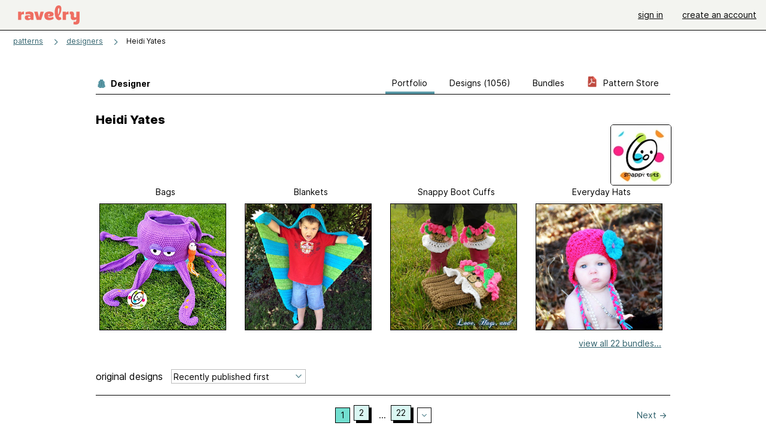

--- FILE ---
content_type: text/html; charset=utf-8
request_url: https://www.ravelry.com/designers/heidi-yates
body_size: 12628
content:
<!DOCTYPE html>
<html class="with_scroll_padding" data-large-font="0" lang="en" xml:lang="en" xmlns="http://www.w3.org/1999/xhtml">
<head>
<title>Ravelry: Designs by Heidi Yates</title>
<meta content="text/html; charset=utf-8" http-equiv="Content-Type" />
<meta content="/52cNdQ8/C6jkG5oELOUOB+DadVQkC53TUB/iuIRHpE=" id="authenticity-token" name="authenticity-token" />
<meta content="origin-when-crossorigin" name="referrer" />
<meta content="noodp" name="robots" />
<meta content="Ravelry" name="application-name" />
<meta content="Ravelry" name="apple-mobile-web-app-title" />
<link rel="manifest" href="/manifest.webmanifest?v=20231002">
<link href="https://style-cdn.ravelrycache.com/stylesheets/ravelry_legacy_v1_2_2511201357.css" rel="Stylesheet" type="text/css" />
<link href="https://style-cdn.ravelrycache.com/stylesheets/ravelry_components_v1_2_2511201817.css" rel="Stylesheet" type="text/css" />


<script src="https://style-cdn.ravelrycache.com/javascripts/base11_2406161035.js" type="text/javascript"></script>
<script src="https://style-cdn.ravelrycache.com/javascripts/ravelry_2601201825.js" type="text/javascript"></script>





<link rel="apple-touch-icon" sizes="57x57" href="/images/assets/favicons/apple-touch-icon-57x57.png?v=2">
<link rel="apple-touch-icon" sizes="60x60" href="/images/assets/favicons/apple-touch-icon-60x60.png?v=2">
<link rel="apple-touch-icon" sizes="72x72" href="/images/assets/favicons/apple-touch-icon-72x72.png?v=2">
<link rel="apple-touch-icon" sizes="76x76" href="/images/assets/favicons/apple-touch-icon-76x76.png?v=2">
<link rel="apple-touch-icon" sizes="114x114" href="/images/assets/favicons/apple-touch-icon-114x114.png?v=2">
<link rel="apple-touch-icon" sizes="120x120" href="/images/assets/favicons/apple-touch-icon-120x120.png?v=2">
<link rel="apple-touch-icon" sizes="144x144" href="/images/assets/favicons/apple-touch-icon-144x144.png?v=2">
<link rel="apple-touch-icon" sizes="152x152" href="/images/assets/favicons/apple-touch-icon-152x152.png?v=2">
<link rel="apple-touch-icon" sizes="180x180" href="/images/assets/favicons/apple-touch-icon-180x180.png?v=2">
<link rel="icon" type="image/png" href="/images/assets/favicons/android-chrome-192x192.png?v=2" sizes="192x192">
<link rel="icon" type="image/png" href="/images/assets/favicons/favicon-16x16.png?v=2" sizes="16x16">
<link rel="icon" type="image/png" href="/images/assets/favicons/favicon-32x32.png?v=2" sizes="32x32">
<link rel="icon" type="image/png" href="/images/assets/favicons/favicon-96x96.png?v=2" sizes="96x96">
<meta name="msapplication-TileImage" content="/images/assets/favicons/mstile-144x144.png?v=2">


<link rel="search" type="application/opensearchdescription+xml" title="Ravelry" href="http://www.ravelry.com/search.xml">
<script async defer data-domain="ravelry.com" src="https://plausible.io/js/plausible.js"></script>
</head>
<body class="designers designers_show show_action  with_responsive with_subnavigation with_subnavigation--all   normal with_frontend_v1_2 with_navigation_v2 with_typeface_default theme_automatic theme_merino theme_light_merino">
<div id="page">
<div data-autohide-nav-touch="1" data-autohide-nav="0" data-disable-auto-emoji="0" data-disable-facebook="0" data-disable-forums-menu="0" data-disable-magic-mentions="0" data-disable-quick-magic-links="0" data-flair-week="0" data-light-theme="merino" data-photos-add-to-tail="0" data-photos-auto-edit="0" data-stop-gifs="0" data-theme-disable-switching="0" data-theme="merino" id="user_preference_data" style="display: none"></div>
<div id="page_header">
<div class="navigation_v2" id="navigation_v2" role="navigation">
<span class="navigation_v2__pillarbox navigation_v2__pillarbox--first"></span>
<a class="navigation_v2__logo rsp_hidden" href="/">
<img alt="Ravelry Logo" class="navigation_v2__logo__secondary navigation_v2__logo__secondary--guest rsp_hidden" id="navigation_logo_secondary" src="https://style-cdn.ravelrycache.com/images/assets/logos/secondary.svg" style="display: none;" />
<img alt="Ravelry Logo" class="navigation_v2__logo__text" id="navigation_logo_text" src="https://style-cdn.ravelrycache.com/images/assets/logos/primary.svg" />
</a>
<a href="/" class="rsp_only navigation_v2__tab navigation_v2__tab--active">ravelry</a>
<a class="navigation_v2__tab registered_preview" href="#" style="display: none;">patterns</a>
<a class="navigation_v2__tab registered_preview" href="#" style="display: none;">yarns</a>
<a class="navigation_v2__tab registered_preview" href="#" style="display: none;">people</a>
<a class="navigation_v2__tab registered_preview" href="#" style="display: none;">groups</a>
<span class="navigation_v2__spacer navigation_v2__spacer--guestlogin"></span>
<a class="navigation_v2__tab registered_preview" href="#" style="display: none;">forums</a>
<a class="navigation_v2__tab registered_preview" href="#" style="display: none;">my notebook</a>
<a class="rsp_only navigation_v2__tab navigation_v2__tab--guestlogin" href="/" title="Ravelry">
<img alt="" src="https://style-cdn.ravelrycache.com/images/assets/logos/primary.svg" />
</a>
<div class="navigation_v2__tab navigation_v2__tab--guestlogin">
<a href="/account/login?return_to=/designers/heidi-yates">sign in</a>
</div>
<div class="navigation_v2__tab navigation_v2__tab--guestlogin">
<a href="/invitations">create an account</a>
</div>
<span class="rsp_only navigation_v2__spacer navigation_v2__spacer--guestlogin"></span>
<span class="navigation_v2__pillarbox navigation_v2__pillarbox--last"></span>
</div>
</div>
<div id="searchlight_window">
<div class="searchlight_dialog">
<div class="searchlight_dialog__search">
<form autocomplete="off" class="fancy_form searchlight_dialog__form" onsubmit="R.searchlight.search(); return false;">
<input autocomplete="off" class="searchlight_dialog__search_box" id="searchlight_dialog_input" placeholder="search by name: patterns, yarns, people..." type="text" />
<img alt="" aria-hidden="true" class="searchlight_dialog__progress icon_16 o-icon--loading_tiny_alternate o-icon o-icon--xs" id="searchlight_dialog_progress" src="https://style-cdn.ravelrycache.com/images/assets/icons/ui/tiny-loader.svg?v=34" style="display: none;" />
</form>
<div class="searchlight_dialog__results" id="searchlight_dialog_results"></div>
<div class="searchlight_dialog__advanced_links" id="searchlight_dialog_links">
<div style="padding-bottom: 1em;">
advanced search
</div>
<ul class="searchlight_dialog__advanced_links__list">
<li><a href="/patterns/search#query=" class="searchlight_dialog__advanced_links__link" id="searchlight_patterns_advanced">patterns</a></li>
<li><a href="/projects/search#query=" class="searchlight_dialog__advanced_links__link">projects</a></li>
<li><a href="/designers/search#query=" class="searchlight_dialog__advanced_links__link">designers</a></li>
<li><a href="/sources/search#query=" class="searchlight_dialog__advanced_links__link">sources</a></li>
</ul>
<ul class="searchlight_dialog__advanced_links__list">
<li><a href="/yarns/search#query=" class="searchlight_dialog__advanced_links__link">yarns</a></li>
<li><a href="/stash/search#query=" class="searchlight_dialog__advanced_links__link">stashes</a></li>
<li><a href="/shops/search#query=" class="searchlight_dialog__advanced_links__link">yarn shops</a></li>
<li><a href="/yarns/brands/search#query=" class="searchlight_dialog__advanced_links__link">brands</a></li>
<li><a href="/fiber/stash/search#query=" class="searchlight_dialog__advanced_links__link">fiber</a></li>
</ul>
<ul class="searchlight_dialog__advanced_links__list">
<li><a href="/people/search#query=" class="searchlight_dialog__advanced_links__link">people</a></li>
<li><a href="/groups/search#alive=yes&amp;query=" class="searchlight_dialog__advanced_links__link">groups</a></li>
<li><a href="/discuss/search#query=&amp;view=posts" class="searchlight_dialog__advanced_links__link">forum posts</a></li>
<li><a href="/discuss/search#query=&amp;view=topics" class="searchlight_dialog__advanced_links__link">topics</a></li>
<li><a href="/events/search#query=" class="searchlight_dialog__advanced_links__link">events</a></li>
</ul>
<div style="clear:both;" class="c_d"></div>

</div>
</div>
<div class="searchlight_dialog__recently_viewed" id="searchlight_dialog_recently_viewed"></div>
<div class="searchlight_dialog__saved_searches" id="searchlight_dialog_saved_searches"></div>
<div style="clear:both;" class="c_d"></div>
</div>

</div>
<div id="content" role="main">
<div id="main"></div>
<div class="page_title">
<div class="page_title__supertitle">
<a href="https://www.ravelry.com/designers">designers</a>
</div>
Heidi Yates

</div>
<div class="rsp_only" id="mobile_tool_buttons" style="display: none"></div>
<div class="heading rsp_hidden">
<h2 class="breadcrumbs  breadcrumbs--subnavigation"><span class="navigation_v2__pillarbox navigation_v2__pillarbox--first"></span><span class="breadcrumbs__crumbs"><span class="breadcrumbs__crumb"><strong><a href="/patterns">patterns</a></strong></span> <span class="breadcrumb_divider breadcrumbs__divider">></span> <span class="breadcrumbs__crumb"><a href="https://www.ravelry.com/designers">designers</a></span> <span class="breadcrumb_divider breadcrumbs__divider">></span> <span class="breadcrumbs__crumb breadcrumbs__crumb--active">Heidi Yates</span></span> <span class="breadcrumbs__tools"></span><span class="navigation_v2__pillarbox navigation_v2__pillarbox--last"></span></h2></div>
<div class="tabs tabs--subnavigation tabs--tab_builder tab_bar_responsive tabs--subnavigation_overflowable tabs--with_page_type tabs--tabset_yarn tab_bar_responsive--with_counts tab_bar_responsive--with_border" data-tabset-id="yarn" id="tabset"><div class="tabs__shim"></div><div class="tabs__sections tabs__sections--subnavigation"><ul class="rsp_hidden tabs__sections__page_type"><li><img alt="" aria-hidden="true" class="icon_16 o-icon--patterns o-icon o-icon--xs" src="https://style-cdn.ravelrycache.com/images/assets/icons/patterns.svg?v=34" /> Designer</li></ul><ul class="rsp_hidden tabs__sections__default"><li aria-current="page" id="current"><span class="static_tab" id="designers_show_tab"><a href="https://www.ravelry.com/designers/heidi-yates">portfolio<div class="c-navigation_indicator"><div class="c-navigation_indicator__snake"></div></div></a></span></li> <li class="tab_bar_responsive__overflow"><span class="static_tab" id="patterns_tab"><a href="https://www.ravelry.com/designers/heidi-yates/patterns">designs (1056)<div class="c-navigation_indicator"><div class="c-navigation_indicator__snake"></div></div></a></span></li> <li><span class="static_tab" id="bundles_tab"><a href="https://www.ravelry.com/designers/heidi-yates/bundles">bundles<div class="c-navigation_indicator"><div class="c-navigation_indicator__snake"></div></div></a></span></li> <li class="rsp_hidden"><span class="static_tab" id="stores_show_tab"><a href="https://www.ravelry.com/stores/snappy-tots-3"><img src="https://style-cdn.ravelrycache.com/images/assets/icons/pdf.svg" /> pattern store<div class="c-navigation_indicator"><div class="c-navigation_indicator__snake"></div></div></a></span></li> <li class="rsp_only"><span class="static_tab" id="stores_show_tab"><a href="https://www.ravelry.com/stores/snappy-tots-3"><img src="https://style-cdn.ravelrycache.com/images/assets/icons/pdf.svg" /> store<div class="c-navigation_indicator"><div class="c-navigation_indicator__snake"></div></div></a></span></li></ul><a class="tabs__overflow_indicator subnavigation_only"><img alt="Expand" class="icon_16 o-icon--tabs_expand o-icon o-icon--xs" src="https://style-cdn.ravelrycache.com/images/assets/icons/arrow-double-chevron-right.svg?v=34" /></a><ul class="tabs__sections__priority rsp_hidden"><li aria-current="page" id="current"><span class="static_tab" id="designers_show_tab"><a href="https://www.ravelry.com/designers/heidi-yates">portfolio<div class="c-navigation_indicator"><div class="c-navigation_indicator__snake"></div></div></a></span></li></ul></div><div class="tabs__shim"></div><ul class="tabs__legacy"><li aria-current="page" id="current"><span class="static_tab" id="designers_show_tab"><a href="https://www.ravelry.com/designers/heidi-yates">portfolio<div class="c-navigation_indicator"><div class="c-navigation_indicator__snake"></div></div></a></span></li> <li class="tab_bar_responsive__overflow"><span class="static_tab" id="patterns_tab"><a href="https://www.ravelry.com/designers/heidi-yates/patterns">designs (1056)<div class="c-navigation_indicator"><div class="c-navigation_indicator__snake"></div></div></a></span></li> <li><span class="static_tab" id="bundles_tab"><a href="https://www.ravelry.com/designers/heidi-yates/bundles">bundles<div class="c-navigation_indicator"><div class="c-navigation_indicator__snake"></div></div></a></span></li> <li class="rsp_hidden"><span class="static_tab" id="stores_show_tab"><a href="https://www.ravelry.com/stores/snappy-tots-3"><img src="https://style-cdn.ravelrycache.com/images/assets/icons/pdf.svg" /> pattern store<div class="c-navigation_indicator"><div class="c-navigation_indicator__snake"></div></div></a></span></li> <li class="rsp_only"><span class="static_tab" id="stores_show_tab"><a href="https://www.ravelry.com/stores/snappy-tots-3"><img src="https://style-cdn.ravelrycache.com/images/assets/icons/pdf.svg" /> store<div class="c-navigation_indicator"><div class="c-navigation_indicator__snake"></div></div></a></span></li><li class="tab_bar_responsive__spacer rsp_only"></li><li class="tab_bar_responsive__show_more rsp_only"><span class="static_tab" id="responsive_more_tab"><a href="#">•••<div class="c-navigation_indicator"><div class="c-navigation_indicator__snake"></div></div></a></span></li></ul></div>
<div class="panels">
<div class="panel" id="show_panel">
<div class="creator_profile">
<div class="creator_profile__section creator_profile__section--top">
<div class="creator_profile__user creator_profile__user--guest">
<div class="rsp_hidden" id="tool_buttons" style="text-align: right; padding-top: 10px; padding-bottom: 10px;">
<div id="button_box">

</div>
</div>
<div class="avatar c-avatar  avatar_nobubble" id="user_totscreations" onmouseover="avatarMouseOver(this);" onmouseout="avatarMouseOut(this);"><img src="https://avatars-d.ravelrycache.com/snappy-tots/67229546/avatar_large.jpg" height="100" width="100" class="avatar__image"/></div>
</div>
<div class="creator_profile__biography">
<h2 class="core_item_content__title--without_attribution rsp_hidden">
Heidi Yates

</h2>
<div class="markdown about_me">

</div>
</div>
</div>
<div style="clear:both;" class="c_d"></div>
<div class="creator_profile__section creator_profile__bundles" id="bundles">
<div class="featured_bundles_container">
<div class="creator_profile__bundle creator_profile__bundle--1">
<div class="media_square_200 media_square medium_photo captioned_media_square" style="padding: 0;">
<ul>
<li class="title">
<span class="r_link_to ">Bags</span>
</li>
</ul>
<a class="photo_border framed_photo photo_gallery__border " href="https://www.ravelry.com/bundles/bags-15496"><div class="photo_frame photo_gallery__frame real_photo"><div class="photo photo_gallery__photo zoomable_photo" id="gallery_photo_77668763"><img alt="" class="width_lock " data-image-height="222" data-image-width="320" data-photo-id="77668763" src="https://images4-f.ravelrycache.com/uploads/totscreations/540987139/gus_octo_bag_small2.jpg" style="left: -49px;top: 0px;" /></div></div></a>
</div>

</div>
<div class="creator_profile__bundle creator_profile__bundle--2">
<div class="media_square_200 media_square medium_photo captioned_media_square" style="padding: 0;">
<ul>
<li class="title">
<span class="r_link_to ">Blankets</span>
</li>
</ul>
<a class="photo_border framed_photo photo_gallery__border " href="https://www.ravelry.com/bundles/blankets-6"><div class="photo_frame photo_gallery__frame real_photo"><div class="photo photo_gallery__photo zoomable_photo" id="gallery_photo_25855225"><img alt="" class="" data-image-height="255" data-image-width="210" data-photo-id="25855225" src="https://images4-f.ravelrycache.com/uploads/totscreations/118432162/dino4_small2.JPG" style="left: 0px;top: -23px;width: 210px; max-width: 210px;" /></div></div></a>
</div>

</div>
<div class="creator_profile__bundle creator_profile__bundle--3">
<div class="media_square_200 media_square medium_photo captioned_media_square" style="padding: 0;">
<ul>
<li class="title">
<span class="r_link_to ">Snappy Boot Cuffs</span>
</li>
</ul>
<a class="photo_border framed_photo photo_gallery__border " href="https://www.ravelry.com/bundles/snappy-boot-cuffs"><div class="photo_frame photo_gallery__frame real_photo"><div class="photo photo_gallery__photo zoomable_photo" id="gallery_photo_34245329"><img alt="" class="" data-image-height="222" data-image-width="296" data-photo-id="34245329" src="https://images4-f.ravelrycache.com/uploads/totscreations/183876543/1234053_10201919773818629_967818264_n_small2.jpg" style="left: -43px;top: -6px;width: 296px; max-width: 296px;" /></div></div></a>
</div>

</div>
<div class="creator_profile__bundle creator_profile__bundle--4">
<div class="media_square_200 media_square medium_photo captioned_media_square" style="padding: 0;">
<ul>
<li class="title">
<span class="r_link_to ">Everyday Hats</span>
</li>
</ul>
<a class="photo_border framed_photo photo_gallery__border " href="https://www.ravelry.com/bundles/everyday-hats"><div class="photo_frame photo_gallery__frame real_photo"><div class="photo photo_gallery__photo zoomable_photo" id="gallery_photo_16615331"><img alt="" class="height_lock " data-image-height="320" data-image-width="213" data-photo-id="16615331" src="https://images4-f.ravelrycache.com/uploads/swiftchick/59595955/berry3_small2.jpg" style="left: 0px;top: 0px;" /></div></div></a>
</div>

</div>
</div>

<div style="clear:both;" class="c_d"></div>
<p style="text-align: right; margin-right: 15px;">
<a href="https://www.ravelry.com/designers/heidi-yates/bundles">view all 22 bundles...</a>
</p>
<div style="clear:both;" class="c_d"></div>
</div>
<div class="mobile_page__divider"></div>
<div class="rsp_only">
<form action="/designers/heidi-yates" autocomplete="off" class="o-single_row_form autosubmit creator_profile__toolbar" method="get">
<div class="toolbar_builder  toolbar_builder--with_advanced_search"><div class="toolbar_builder__tool toolbar_builder__tool--sort toolbar_builder__tool--select toolbar_builder__tool--sort toolbar_builder__tool--sort_1 "><div class="form_select small_170_with_icon control_option_picker option_picker option_picker--with_icon" title="How should the results be sorted?"><select id="sort" name="sort"><option  data-icon="/images/silk-sort_ascending_text.png"  data-icon-2x="/images/32x32/sort_time.png"  data-icon-svg="/images/assets/icons/sort-by-chronologically-descending.svg"  value="recent">Recently published first</option>
<option  data-icon="/images/fatcow_heart_32-silk-comp.png"   data-icon-svg="/images/assets/icons/favorites.svg"  value="favorites">Most favorited first</option>
<option  data-icon="/images/silk-color_swatch.png"   data-icon-svg="/images/assets/icons/projects.svg"  value="projects">Most projects first</option>
<option  data-icon="/images/silk-sort_ascending.png"  data-icon-2x="/images/32x32/sort_az.png"  data-icon-svg="/images/assets/icons/sort-by-name-descending.svg"  value="alpha">Sort alphabetically</option></select></div></div><div class="toolbar_builder__tool  toolbar_builder__tool--spacer toolbar_builder__tool--spacer_1 "></div><div class="toolbar_builder__tool  toolbar_builder__tool--link toolbar_builder__tool--link_1 toolbar_builder__tool--advanced_search "><a href="/patterns/search#designer=Heidi+Yates&amp;sort=date&amp;view=thumbs" class="clicker_v2 clicker_v2--secondary" icon="assets/icons/search-on-dark.svg?v=34" id="advanced_search_link" title="Advanced search"><img class="icon_16 o-icon-- o-icon o-icon--xs" src="https://style-cdn.ravelrycache.com/images/assets/icons/search-on-dark.svg?v=34" /> Advanced</a></div></div></form></div>
<div style="clear:both;" class="c_d"></div>
<div class="creator_profile__section creator_profile__section--photos" id="designs">
<div class="creator_profile__toolbar rsp_hidden">
<div>
<h3>
original designs
</h3>
</div>
<div>
<span class="form_select small_220">
<select id="sort" name="sort" onchange="R.designers.changeSort(this);"><option  data-icon="/images/silk-sort_ascending_text.png"  data-icon-2x="/images/32x32/sort_time.png"  data-icon-svg="/images/assets/icons/sort-by-chronologically-descending.svg"  value="recent">Recently published first</option>
<option  data-icon="/images/fatcow_heart_32-silk-comp.png"   data-icon-svg="/images/assets/icons/favorites.svg"  value="favorites">Most favorited first</option>
<option  data-icon="/images/silk-color_swatch.png"   data-icon-svg="/images/assets/icons/projects.svg"  value="projects">Most projects first</option>
<option  data-icon="/images/silk-sort_ascending.png"  data-icon-2x="/images/32x32/sort_az.png"  data-icon-svg="/images/assets/icons/sort-by-name-descending.svg"  value="alpha">Sort alphabetically</option></select>
</span>
</div>
<div>
</div>
</div>
<table aria-label='Navigate by page' class='page_bar page_bar--margin page_bar--first_page page_bar_1'><tr><td class='page_bar__previous_page previous_page'></td><td class='page_bar__page_buttons page_buttons'><span aria-current="page" class="page_bar__current">1</span> <a href="?page=2" class="page_bar__page">2</a> <span class="ellipsis">...</span> <a href="?page=22" class="page_bar__page">22</a> <span class='pagination__last_page'>of 22</span><select class='page_bar__hopper hopper' id='hopper_1' onkeydown='R.utils.loadHopper(this, 1, 22, "?page=");' onmouseover='R.utils.loadHopper(this, 1, 22, "?page=");' onchange='navigateWithSelect(this);'><option></option></select><label class='page_bar__hopper__label' for='hopper_1' aria-label='Jump to a page'></label></td><td class='page_bar__next_page next_page'><a href="?page=2" class="next_page"><span class='rsp_hidden'>Next</span> &rarr;</a></td></tr></table>
<div class="creator_profile__thumbnail thumbnail thumbnail--end_of_row">
<div class="pattern rsp_hidden">
<div class="details">
<a href="https://www.ravelry.com/patterns/library/tailgating-hanging-towel">Tailgating Hanging Towel</a>
<br />
Snappy Tots website
</div>
</div>
<a class="grid_photo grid_photo--170 grid_photo--2_column grid_photo--needs_scale grid_photo--craft_1" data-photo-id="144270690" href="https://www.ravelry.com/patterns/library/tailgating-hanging-towel"><div class="grid_photo__frame " style="background-image: url([data-uri])"><img alt="" class="grid_photo__photo" data-medium2-url="https://images4-a.ravelrycache.com/uploads/totscreations/1109119951/Screenshot_2025-12-18_174433_medium2.png" data-offset-relative-to="170" data-original-frame="170" data-original-width="173" data-photo-id="144270690" src="https://images4-f.ravelrycache.com/uploads/totscreations/1109119951/Screenshot_2025-12-18_174433_small.png" style="top: -20.59%; left: -1.18%;; width: 173.0px; height: auto;" /></div></a>
<div class="pattern rsp_only">
<ul class="details">
<li><a href="https://www.ravelry.com/patterns/library/tailgating-hanging-towel">Tailgating Hanging Towel</a></li>
<li>Snappy Tots website</li>
</ul>
</div>
<div class="creator_profile__indicators indicators">

<a href="/patterns/library/tailgating-hanging-towel/comments" class="icon_indicator indicator" title="14 people call this a favorite"><img alt="14 people call this a favorite" src="https://style-cdn.ravelrycache.com/images/assets/icons/favorites.svg" title="14 people call this a favorite" /> 14</a>

</div>
</div>

<div class="creator_profile__thumbnail thumbnail">
<div class="pattern rsp_hidden">
<div class="details">
<a href="https://www.ravelry.com/patterns/library/owl-store-it">Owl Store It</a>
<br />
Snappy Tots Ravelry Store
</div>
</div>
<a class="grid_photo grid_photo--170 grid_photo--2_column grid_photo--needs_scale grid_photo--craft_1" data-photo-id="144103198" href="https://www.ravelry.com/patterns/library/owl-store-it"><div class="grid_photo__frame " style="background-image: url([data-uri])"><img alt="" class="grid_photo__photo" data-medium2-url="https://images4-a.ravelrycache.com/uploads/totscreations/1107766206/Screenshot_2025-12-12_131732_medium2.png" data-offset-relative-to="170" data-original-frame="170" data-original-width="343" data-photo-id="144103198" src="https://images4-f.ravelrycache.com/uploads/totscreations/1107766206/Screenshot_2025-12-12_131732_small_best_fit.png" style="top: 0.0%; left: -51.18%;; width: 343.0px; height: auto;" /></div></a>
<div class="pattern rsp_only">
<ul class="details">
<li><a href="https://www.ravelry.com/patterns/library/owl-store-it">Owl Store It</a></li>
<li>Snappy Tots Ravelry Store</li>
</ul>
</div>
<div class="creator_profile__indicators indicators">

<a href="/patterns/library/owl-store-it/comments" class="icon_indicator indicator" title="18 people call this a favorite"><img alt="18 people call this a favorite" src="https://style-cdn.ravelrycache.com/images/assets/icons/favorites.svg" title="18 people call this a favorite" /> 18</a>
<a href="https://www.ravelry.com/patterns/library/owl-store-it/people" class="indicator" title="1 people made this"><img alt="1 people made this" class="icon_16 o-icon-- o-icon o-icon--xs" src="https://style-cdn.ravelrycache.com/images/assets/icons/projects.svg" /> 1</a>
</div>
</div>

<div class="creator_profile__thumbnail thumbnail thumbnail--end_of_row">
<div class="pattern rsp_hidden">
<div class="details">
<a href="https://www.ravelry.com/patterns/library/dish-soap-divas">Dish Soap Divas</a>
<br />
Snappy Tots website
</div>
</div>
<a class="grid_photo grid_photo--170 grid_photo--2_column grid_photo--needs_scale grid_photo--craft_1" data-photo-id="143971795" href="https://www.ravelry.com/patterns/library/dish-soap-divas"><div class="grid_photo__frame " style="background-image: url([data-uri])"><img alt="" class="grid_photo__photo" data-medium2-url="https://images4-a.ravelrycache.com/uploads/totscreations/1106715072/Screenshot_2025-12-07_151034_medium2.png" data-offset-relative-to="170" data-original-frame="170" data-original-width="213" data-photo-id="143971795" src="https://images4-f.ravelrycache.com/uploads/totscreations/1106715072/Screenshot_2025-12-07_151034_small_best_fit.png" style="top: 0.0%; left: -12.94%;; width: 213.0px; height: auto;" /></div></a>
<div class="pattern rsp_only">
<ul class="details">
<li><a href="https://www.ravelry.com/patterns/library/dish-soap-divas">Dish Soap Divas</a></li>
<li>Snappy Tots website</li>
</ul>
</div>
<div class="creator_profile__indicators indicators">

<a href="/patterns/library/dish-soap-divas/comments" class="icon_indicator indicator" title="9 people call this a favorite"><img alt="9 people call this a favorite" src="https://style-cdn.ravelrycache.com/images/assets/icons/favorites.svg" title="9 people call this a favorite" /> 9</a>

</div>
</div>

<div class="creator_profile__thumbnail thumbnail">
<div class="pattern rsp_hidden">
<div class="details">
<a href="https://www.ravelry.com/patterns/library/itty-bitty-ducky">Itty Bitty Ducky</a>
<br />
Snappy Tots Ravelry Store
</div>
</div>
<a class="grid_photo grid_photo--170 grid_photo--2_column grid_photo--needs_scale grid_photo--craft_1" data-photo-id="143775809" href="https://www.ravelry.com/patterns/library/itty-bitty-ducky"><div class="grid_photo__frame " style="background-image: url([data-uri])"><img alt="" class="grid_photo__photo" data-medium2-url="https://images4-a.ravelrycache.com/uploads/totscreations/1105143000/Screenshot_2025-11-30_203626_medium2.png" data-offset-relative-to="170" data-original-frame="170" data-original-width="181" data-photo-id="143775809" src="https://images4-f.ravelrycache.com/uploads/totscreations/1105143000/Screenshot_2025-11-30_203626_small_best_fit.png" style="top: -0.59%; left: -3.53%;; width: 181.0px; height: auto;" /></div></a>
<div class="pattern rsp_only">
<ul class="details">
<li><a href="https://www.ravelry.com/patterns/library/itty-bitty-ducky">Itty Bitty Ducky</a></li>
<li>Snappy Tots Ravelry Store</li>
</ul>
</div>
<div class="creator_profile__indicators indicators">

<a href="/patterns/library/itty-bitty-ducky/comments" class="icon_indicator indicator" title="13 people call this a favorite"><img alt="13 people call this a favorite" src="https://style-cdn.ravelrycache.com/images/assets/icons/favorites.svg" title="13 people call this a favorite" /> 13</a>

</div>
</div>

<div class="creator_profile__thumbnail thumbnail thumbnail--end_of_row">
<div class="pattern rsp_hidden">
<div class="details">
<a href="https://www.ravelry.com/patterns/library/big-goose-turkey-tutu">Big goose turkey tutu</a>
<br />
Snappy Tots Ravelry Store
</div>
</div>
<a class="grid_photo grid_photo--170 grid_photo--2_column grid_photo--needs_scale grid_photo--craft_1" data-photo-id="143684946" href="https://www.ravelry.com/patterns/library/big-goose-turkey-tutu"><div class="grid_photo__frame " style="background-image: url([data-uri])"><img alt="" class="grid_photo__photo" data-medium2-url="https://images4-a.ravelrycache.com/uploads/totscreations/1104407002/Screenshot_2025-11-27_163251_medium2.png" data-offset-relative-to="170" data-original-frame="170" data-original-width="240" data-photo-id="143684946" src="https://images4-g.ravelrycache.com/uploads/totscreations/1104407002/Screenshot_2025-11-27_163251_small.png" style="top: 0.0%; left: -14.12%;; width: 240.0px; height: auto;" /></div></a>
<div class="pattern rsp_only">
<ul class="details">
<li><a href="https://www.ravelry.com/patterns/library/big-goose-turkey-tutu">Big goose turkey tutu</a></li>
<li>Snappy Tots Ravelry Store</li>
</ul>
</div>
<div class="creator_profile__indicators indicators">

<a href="/patterns/library/big-goose-turkey-tutu/comments" class="icon_indicator indicator" title="14 people call this a favorite"><img alt="14 people call this a favorite" src="https://style-cdn.ravelrycache.com/images/assets/icons/favorites.svg" title="14 people call this a favorite" /> 14</a>

</div>
</div>

<div class="creator_profile__thumbnail thumbnail">
<div class="pattern rsp_hidden">
<div class="details">
<a href="https://www.ravelry.com/patterns/library/17-goose-turkey">17" Goose Turkey</a>
<br />
Snappy Tots Ravelry Store
</div>
</div>
<a class="grid_photo grid_photo--170 grid_photo--2_column grid_photo--needs_scale grid_photo--craft_1" data-photo-id="143664210" href="https://www.ravelry.com/patterns/library/17-goose-turkey"><div class="grid_photo__frame " style="background-image: url([data-uri])"><img alt="" class="grid_photo__photo" data-medium2-url="https://images4-a.ravelrycache.com/uploads/totscreations/1104241255/Screenshot_2025-11-26_231905_medium2.png" data-offset-relative-to="170" data-original-frame="170" data-original-width="170" data-photo-id="143664210" src="https://images4-g.ravelrycache.com/uploads/totscreations/1104241255/Screenshot_2025-11-26_231905_small_best_fit.png" style="top: -28.82%; left: 0.0%;; width: 170.0px; height: auto;" /></div></a>
<div class="pattern rsp_only">
<ul class="details">
<li><a href="https://www.ravelry.com/patterns/library/17-goose-turkey">17" Goose Turkey</a></li>
<li>Snappy Tots Ravelry Store</li>
</ul>
</div>
<div class="creator_profile__indicators indicators">
<a href="/patterns/library/17-goose-turkey" class="indicator rsp_hidden" title="1 comment"><img alt="1 comment" src="https://style-cdn.ravelrycache.com/images/assets/icons/comment.svg" /> 1</a>
<a href="/patterns/library/17-goose-turkey/comments" class="icon_indicator indicator" title="11 people call this a favorite"><img alt="11 people call this a favorite" src="https://style-cdn.ravelrycache.com/images/assets/icons/favorites.svg" title="11 people call this a favorite" /> 11</a>
<a href="https://www.ravelry.com/patterns/library/17-goose-turkey/people" class="indicator" title="1 people made this"><img alt="1 people made this" class="icon_16 o-icon-- o-icon o-icon--xs" src="https://style-cdn.ravelrycache.com/images/assets/icons/projects.svg" /> 1</a>
</div>
</div>

<div class="creator_profile__thumbnail thumbnail thumbnail--end_of_row">
<div class="pattern rsp_hidden">
<div class="details">
<a href="https://www.ravelry.com/patterns/library/desk-goose-shark-suits">Desk Goose Shark Suits</a>
<br />
Snappy Tots Ravelry Store
</div>
</div>
<a class="grid_photo grid_photo--170 grid_photo--2_column grid_photo--needs_scale grid_photo--craft_1" data-photo-id="143610852" href="https://www.ravelry.com/patterns/library/desk-goose-shark-suits"><div class="grid_photo__frame " style="background-image: url([data-uri])"><img alt="" class="grid_photo__photo" data-medium2-url="https://images4-a.ravelrycache.com/uploads/totscreations/1103811475/Screenshot_2025-07-30_205552_medium2.png" data-offset-relative-to="170" data-original-frame="170" data-original-width="464" data-photo-id="143610852" src="https://images4-g.ravelrycache.com/uploads/totscreations/1103811475/Screenshot_2025-07-30_205552_small_best_fit.png" style="top: 0.0%; left: -86.47%;; width: 464.0px; height: auto;" /></div></a>
<div class="pattern rsp_only">
<ul class="details">
<li><a href="https://www.ravelry.com/patterns/library/desk-goose-shark-suits">Desk Goose Shark Suits</a></li>
<li>Snappy Tots Ravelry Store</li>
</ul>
</div>
<div class="creator_profile__indicators indicators">

<a href="/patterns/library/desk-goose-shark-suits/comments" class="icon_indicator indicator" title="22 people call this a favorite"><img alt="22 people call this a favorite" src="https://style-cdn.ravelrycache.com/images/assets/icons/favorites.svg" title="22 people call this a favorite" /> 22</a>

</div>
</div>

<div class="creator_profile__thumbnail thumbnail">
<div class="pattern rsp_hidden">
<div class="details">
<a href="https://www.ravelry.com/patterns/library/mini-fisherman-costume">Mini Fisherman Costume</a>
<br />
Snappy Tots Ravelry Store
</div>
</div>
<a class="grid_photo grid_photo--170 grid_photo--2_column grid_photo--needs_scale grid_photo--craft_1" data-photo-id="142886487" href="https://www.ravelry.com/patterns/library/mini-fisherman-costume"><div class="grid_photo__frame " style="background-image: url([data-uri])"><img alt="" class="grid_photo__photo" data-medium2-url="https://images4-a.ravelrycache.com/uploads/totscreations/1097987293/Screenshot_2025-08-11_200819_medium2.png" data-offset-relative-to="170" data-original-frame="170" data-original-width="170" data-photo-id="142886487" src="https://images4-g.ravelrycache.com/uploads/totscreations/1097987293/Screenshot_2025-08-11_200819_small_best_fit.png" style="top: -14.12%; left: 0.0%;; width: 170.0px; height: auto;" /></div></a>
<div class="pattern rsp_only">
<ul class="details">
<li><a href="https://www.ravelry.com/patterns/library/mini-fisherman-costume">Mini Fisherman Costume</a></li>
<li>Snappy Tots Ravelry Store</li>
</ul>
</div>
<div class="creator_profile__indicators indicators">

<a href="/patterns/library/mini-fisherman-costume/comments" class="icon_indicator indicator" title="22 people call this a favorite"><img alt="22 people call this a favorite" src="https://style-cdn.ravelrycache.com/images/assets/icons/favorites.svg" title="22 people call this a favorite" /> 22</a>

</div>
</div>

<div class="creator_profile__thumbnail thumbnail thumbnail--end_of_row">
<div class="pattern rsp_hidden">
<div class="details">
<a href="https://www.ravelry.com/patterns/library/sunflower-windsock">Sunflower Windsock</a>
<br />
Snappy Tots Ravelry Store
</div>
</div>
<a class="grid_photo grid_photo--170 grid_photo--2_column grid_photo--needs_scale grid_photo--craft_1" data-photo-id="142861384" href="https://www.ravelry.com/patterns/library/sunflower-windsock"><div class="grid_photo__frame " style="background-image: url([data-uri])"><img alt="" class="grid_photo__photo" data-medium2-url="https://images4-a.ravelrycache.com/uploads/totscreations/1097785045/Screenshot_2025-08-16_120640_medium2.png" data-offset-relative-to="170" data-original-frame="170" data-original-width="170" data-photo-id="142861384" src="https://images4-f.ravelrycache.com/uploads/totscreations/1097785045/Screenshot_2025-08-16_120640_small_best_fit.png" style="top: -10.0%; left: 0.0%;; width: 170.0px; height: auto;" /></div></a>
<div class="pattern rsp_only">
<ul class="details">
<li><a href="https://www.ravelry.com/patterns/library/sunflower-windsock">Sunflower Windsock</a></li>
<li>Snappy Tots Ravelry Store</li>
</ul>
</div>
<div class="creator_profile__indicators indicators">

<a href="/patterns/library/sunflower-windsock/comments" class="icon_indicator indicator" title="25 people call this a favorite"><img alt="25 people call this a favorite" src="https://style-cdn.ravelrycache.com/images/assets/icons/favorites.svg" title="25 people call this a favorite" /> 25</a>

</div>
</div>

<div class="creator_profile__thumbnail thumbnail">
<div class="pattern rsp_hidden">
<div class="details">
<a href="https://www.ravelry.com/patterns/library/scarecrow-pete-big-goose">Scarecrow Pete Big Goose</a>
<br />
Snappy Tots Ravelry Store
</div>
</div>
<a class="grid_photo grid_photo--170 grid_photo--2_column grid_photo--needs_scale grid_photo--craft_1" data-photo-id="142841197" href="https://www.ravelry.com/patterns/library/scarecrow-pete-big-goose"><div class="grid_photo__frame " style="background-image: url([data-uri])"><img alt="" class="grid_photo__photo" data-medium2-url="https://images4-a.ravelrycache.com/uploads/totscreations/1097625728/Screenshot_2025-10-22_142437_medium2.png" data-offset-relative-to="170" data-original-frame="170" data-original-width="170" data-photo-id="142841197" src="https://images4-f.ravelrycache.com/uploads/totscreations/1097625728/Screenshot_2025-10-22_142437_small.png" style="top: -4.71%; left: 0.59%;; width: 170.0px; height: auto;" /></div></a>
<div class="pattern rsp_only">
<ul class="details">
<li><a href="https://www.ravelry.com/patterns/library/scarecrow-pete-big-goose">Scarecrow Pete Big Goose</a></li>
<li>Snappy Tots Ravelry Store</li>
</ul>
</div>
<div class="creator_profile__indicators indicators">

<a href="/patterns/library/scarecrow-pete-big-goose/comments" class="icon_indicator indicator" title="26 people call this a favorite"><img alt="26 people call this a favorite" src="https://style-cdn.ravelrycache.com/images/assets/icons/favorites.svg" title="26 people call this a favorite" /> 26</a>
<a href="https://www.ravelry.com/patterns/library/scarecrow-pete-big-goose/people" class="indicator" title="1 people made this"><img alt="1 people made this" class="icon_16 o-icon-- o-icon o-icon--xs" src="https://style-cdn.ravelrycache.com/images/assets/icons/projects.svg" /> 1</a>
</div>
</div>

<div class="creator_profile__thumbnail thumbnail thumbnail--end_of_row">
<div class="pattern rsp_hidden">
<div class="details">
<a href="https://www.ravelry.com/patterns/library/country-clara-big-goose">Country Clara Big Goose</a>
<br />
Snappy Tots Ravelry Store
</div>
</div>
<a class="grid_photo grid_photo--170 grid_photo--2_column grid_photo--needs_scale grid_photo--craft_1" data-photo-id="142840924" href="https://www.ravelry.com/patterns/library/country-clara-big-goose"><div class="grid_photo__frame " style="background-image: url([data-uri])"><img alt="" class="grid_photo__photo" data-medium2-url="https://images4-a.ravelrycache.com/uploads/totscreations/1097623377/2025-10-26_18.09.22_medium2.jpg" data-offset-relative-to="170" data-original-frame="170" data-original-width="170" data-photo-id="142840924" src="https://images4-g.ravelrycache.com/uploads/totscreations/1097623377/2025-10-26_18.09.22_small_best_fit.jpg" style="top: -12.35%; left: -1.18%;; width: 170.0px; height: auto;" /></div></a>
<div class="pattern rsp_only">
<ul class="details">
<li><a href="https://www.ravelry.com/patterns/library/country-clara-big-goose">Country Clara Big Goose</a></li>
<li>Snappy Tots Ravelry Store</li>
</ul>
</div>
<div class="creator_profile__indicators indicators">

<a href="/patterns/library/country-clara-big-goose/comments" class="icon_indicator indicator" title="24 people call this a favorite"><img alt="24 people call this a favorite" src="https://style-cdn.ravelrycache.com/images/assets/icons/favorites.svg" title="24 people call this a favorite" /> 24</a>
<a href="https://www.ravelry.com/patterns/library/country-clara-big-goose/people" class="indicator" title="1 people made this"><img alt="1 people made this" class="icon_16 o-icon-- o-icon o-icon--xs" src="https://style-cdn.ravelrycache.com/images/assets/icons/projects.svg" /> 1</a>
</div>
</div>

<div class="creator_profile__thumbnail thumbnail">
<div class="pattern rsp_hidden">
<div class="details">
<a href="https://www.ravelry.com/patterns/library/big-fisherman-goose">Big Fisherman Goose</a>
<br />
Snappy Tots Ravelry Store
</div>
</div>
<a class="grid_photo grid_photo--170 grid_photo--2_column grid_photo--needs_scale grid_photo--craft_1" data-photo-id="142705384" href="https://www.ravelry.com/patterns/library/big-fisherman-goose"><div class="grid_photo__frame " style="background-image: url([data-uri])"><img alt="" class="grid_photo__photo" data-medium2-url="https://images4-a.ravelrycache.com/uploads/totscreations/1096535382/Screenshot_2025-10-13_214835_medium2.png" data-offset-relative-to="170" data-original-frame="170" data-original-width="170" data-photo-id="142705384" src="https://images4-f.ravelrycache.com/uploads/totscreations/1096535382/Screenshot_2025-10-13_214835_small_best_fit.png" style="top: -34.12%; left: 0.0%;; width: 170.0px; height: auto;" /></div></a>
<div class="pattern rsp_only">
<ul class="details">
<li><a href="https://www.ravelry.com/patterns/library/big-fisherman-goose">Big Fisherman Goose</a></li>
<li>Snappy Tots Ravelry Store</li>
</ul>
</div>
<div class="creator_profile__indicators indicators">

<a href="/patterns/library/big-fisherman-goose/comments" class="icon_indicator indicator" title="32 people call this a favorite"><img alt="32 people call this a favorite" src="https://style-cdn.ravelrycache.com/images/assets/icons/favorites.svg" title="32 people call this a favorite" /> 32</a>

</div>
</div>

<div class="creator_profile__thumbnail thumbnail thumbnail--end_of_row">
<div class="pattern rsp_hidden">
<div class="details">
<a href="https://www.ravelry.com/patterns/library/shark-bait-big-goose">Shark Bait Big Goose</a>
<br />
Snappy Tots Ravelry Store
</div>
</div>
<a class="grid_photo grid_photo--170 grid_photo--2_column grid_photo--needs_scale grid_photo--craft_1" data-photo-id="142704420" href="https://www.ravelry.com/patterns/library/shark-bait-big-goose"><div class="grid_photo__frame " style="background-image: url([data-uri])"><img alt="" class="grid_photo__photo" data-medium2-url="https://images4-a.ravelrycache.com/uploads/totscreations/1096527543/Screenshot_2025-10-22_164344_medium2.png" data-offset-relative-to="170" data-original-frame="170" data-original-width="174" data-photo-id="142704420" src="https://images4-f.ravelrycache.com/uploads/totscreations/1096527543/Screenshot_2025-10-22_164344_small_best_fit.png" style="top: 0.59%; left: -1.18%;; width: 174.0px; height: auto;" /></div></a>
<div class="pattern rsp_only">
<ul class="details">
<li><a href="https://www.ravelry.com/patterns/library/shark-bait-big-goose">Shark Bait Big Goose</a></li>
<li>Snappy Tots Ravelry Store</li>
</ul>
</div>
<div class="creator_profile__indicators indicators">

<a href="/patterns/library/shark-bait-big-goose/comments" class="icon_indicator indicator" title="29 people call this a favorite"><img alt="29 people call this a favorite" src="https://style-cdn.ravelrycache.com/images/assets/icons/favorites.svg" title="29 people call this a favorite" /> 29</a>

</div>
</div>

<div class="creator_profile__thumbnail thumbnail">
<div class="pattern rsp_hidden">
<div class="details">
<a href="https://www.ravelry.com/patterns/library/bucket-of-strength-hat">Bucket of Strength Hat</a>
<br />
Snappy Tots Ravelry Store
</div>
</div>
<a class="grid_photo grid_photo--170 grid_photo--2_column grid_photo--needs_scale grid_photo--craft_1" data-photo-id="142379628" href="https://www.ravelry.com/patterns/library/bucket-of-strength-hat"><div class="grid_photo__frame " style="background-image: url([data-uri])"><img alt="" class="grid_photo__photo" data-medium2-url="https://images4-a.ravelrycache.com/uploads/totscreations/1093921570/IMG_5501_medium2.jpeg" data-offset-relative-to="170" data-original-frame="170" data-original-width="171" data-photo-id="142379628" src="https://images4-g.ravelrycache.com/uploads/totscreations/1093921570/IMG_5501_small_best_fit.jpeg" style="top: -1.18%; left: -0.59%;; width: 171.0px; height: auto;" /></div></a>
<div class="pattern rsp_only">
<ul class="details">
<li><a href="https://www.ravelry.com/patterns/library/bucket-of-strength-hat">Bucket of Strength Hat</a></li>
<li>Snappy Tots Ravelry Store</li>
</ul>
</div>
<div class="creator_profile__indicators indicators">
<a href="/patterns/library/bucket-of-strength-hat" class="indicator rsp_hidden" title="2 comments"><img alt="2 comments" src="https://style-cdn.ravelrycache.com/images/assets/icons/comment.svg" /> 2</a>
<a href="/patterns/library/bucket-of-strength-hat/comments" class="icon_indicator indicator" title="170 people call this a favorite"><img alt="170 people call this a favorite" src="https://style-cdn.ravelrycache.com/images/assets/icons/favorites.svg" title="170 people call this a favorite" /> 170</a>
<a href="https://www.ravelry.com/patterns/library/bucket-of-strength-hat/people" class="indicator" title="26 people made this"><img alt="26 people made this" class="icon_16 o-icon-- o-icon o-icon--xs" src="https://style-cdn.ravelrycache.com/images/assets/icons/projects.svg" /> 26</a>
</div>
</div>

<div class="creator_profile__thumbnail thumbnail thumbnail--end_of_row">
<div class="pattern rsp_hidden">
<div class="details">
<a href="https://www.ravelry.com/patterns/library/fall-in-love-beanie-3">Fall in Love Beanie</a>
<br />
Snappy Tots website
</div>
</div>
<a class="grid_photo grid_photo--170 grid_photo--2_column grid_photo--needs_scale grid_photo--craft_1" data-photo-id="142094763" href="https://www.ravelry.com/patterns/library/fall-in-love-beanie-3"><div class="grid_photo__frame " style="background-image: url([data-uri])"><img alt="" class="grid_photo__photo" data-medium2-url="https://images4-a.ravelrycache.com/uploads/totscreations/1091645981/2025-09-28_10.34.57_medium2.jpg" data-offset-relative-to="170" data-original-frame="170" data-original-width="170" data-photo-id="142094763" src="https://images4-f.ravelrycache.com/uploads/totscreations/1091645981/2025-09-28_10.34.57_small_best_fit.jpg" style="top: 0.0%; left: 0.0%;; width: 170.0px; height: auto;" /></div></a>
<div class="pattern rsp_only">
<ul class="details">
<li><a href="https://www.ravelry.com/patterns/library/fall-in-love-beanie-3">Fall in Love Beanie</a></li>
<li>Snappy Tots website</li>
</ul>
</div>
<div class="creator_profile__indicators indicators">
<a href="/patterns/library/fall-in-love-beanie-3" class="indicator rsp_hidden" title="1 comment"><img alt="1 comment" src="https://style-cdn.ravelrycache.com/images/assets/icons/comment.svg" /> 1</a>
<a href="/patterns/library/fall-in-love-beanie-3/comments" class="icon_indicator indicator" title="80 people call this a favorite"><img alt="80 people call this a favorite" src="https://style-cdn.ravelrycache.com/images/assets/icons/favorites.svg" title="80 people call this a favorite" /> 80</a>
<a href="https://www.ravelry.com/patterns/library/fall-in-love-beanie-3/people" class="indicator" title="5 people made this"><img alt="5 people made this" class="icon_16 o-icon-- o-icon o-icon--xs" src="https://style-cdn.ravelrycache.com/images/assets/icons/projects.svg" /> 5</a>
</div>
</div>

<div class="creator_profile__thumbnail thumbnail">
<div class="pattern rsp_hidden">
<div class="details">
<a href="https://www.ravelry.com/patterns/library/nessie-bag-2">Nessie Bag</a>
<br />
Snappy Tots Ravelry Store
</div>
</div>
<a class="grid_photo grid_photo--170 grid_photo--2_column grid_photo--needs_scale grid_photo--craft_1" data-photo-id="142035263" href="https://www.ravelry.com/patterns/library/nessie-bag-2"><div class="grid_photo__frame " style="background-image: url([data-uri])"><img alt="" class="grid_photo__photo" data-medium2-url="https://images4-a.ravelrycache.com/uploads/totscreations/1091160083/nessie_side_medium2.jpg" data-offset-relative-to="170" data-original-frame="170" data-original-width="170" data-photo-id="142035263" src="https://images4-g.ravelrycache.com/uploads/totscreations/1091160083/nessie_side_small_best_fit.jpg" style="top: -48.82%; left: -1.18%;; width: 170.0px; height: auto;" /></div></a>
<div class="pattern rsp_only">
<ul class="details">
<li><a href="https://www.ravelry.com/patterns/library/nessie-bag-2">Nessie Bag</a></li>
<li>Snappy Tots Ravelry Store</li>
</ul>
</div>
<div class="creator_profile__indicators indicators">

<a href="/patterns/library/nessie-bag-2/comments" class="icon_indicator indicator" title="17 people call this a favorite"><img alt="17 people call this a favorite" src="https://style-cdn.ravelrycache.com/images/assets/icons/favorites.svg" title="17 people call this a favorite" /> 17</a>

</div>
</div>

<div class="creator_profile__thumbnail thumbnail thumbnail--end_of_row">
<div class="pattern rsp_hidden">
<div class="details">
<a href="https://www.ravelry.com/patterns/library/setting-sunflowers">Setting Sunflowers</a>
<br />
Snappy Tots Ravelry Store
</div>
</div>
<a class="grid_photo grid_photo--170 grid_photo--2_column grid_photo--needs_scale grid_photo--craft_1" data-photo-id="142034950" href="https://www.ravelry.com/patterns/library/setting-sunflowers"><div class="grid_photo__frame " style="background-image: url([data-uri])"><img alt="" class="grid_photo__photo" data-medium2-url="https://images4-a.ravelrycache.com/uploads/totscreations/1091157567/sunflower_setting_medium2.jpg" data-offset-relative-to="170" data-original-frame="170" data-original-width="281" data-photo-id="142034950" src="https://images4-f.ravelrycache.com/uploads/totscreations/1091157567/sunflower_setting_small_best_fit.jpg" style="top: 0.0%; left: -32.94%;; width: 281.0px; height: auto;" /></div></a>
<div class="pattern rsp_only">
<ul class="details">
<li><a href="https://www.ravelry.com/patterns/library/setting-sunflowers">Setting Sunflowers</a></li>
<li>Snappy Tots Ravelry Store</li>
</ul>
</div>
<div class="creator_profile__indicators indicators">

<a href="/patterns/library/setting-sunflowers/comments" class="icon_indicator indicator" title="19 people call this a favorite"><img alt="19 people call this a favorite" src="https://style-cdn.ravelrycache.com/images/assets/icons/favorites.svg" title="19 people call this a favorite" /> 19</a>
<a href="https://www.ravelry.com/patterns/library/setting-sunflowers/people" class="indicator" title="1 people made this"><img alt="1 people made this" class="icon_16 o-icon-- o-icon o-icon--xs" src="https://style-cdn.ravelrycache.com/images/assets/icons/projects.svg" /> 1</a>
</div>
</div>

<div class="creator_profile__thumbnail thumbnail">
<div class="pattern rsp_hidden">
<div class="details">
<a href="https://www.ravelry.com/patterns/library/little-keepers-pumpkins">Little Keepers Pumpkins</a>
<br />
Snappy Tots Ravelry Store
</div>
</div>
<a class="grid_photo grid_photo--170 grid_photo--2_column grid_photo--needs_scale grid_photo--craft_1" data-photo-id="141966601" href="https://www.ravelry.com/patterns/library/little-keepers-pumpkins"><div class="grid_photo__frame " style="background-image: url([data-uri])"><img alt="" class="grid_photo__photo" data-medium2-url="https://images4-a.ravelrycache.com/uploads/totscreations/1090619087/Screenshot_2025-09-23_153945_medium2.png" data-offset-relative-to="170" data-original-frame="170" data-original-width="213" data-photo-id="141966601" src="https://images4-g.ravelrycache.com/uploads/totscreations/1090619087/Screenshot_2025-09-23_153945_small_best_fit.png" style="top: -0.59%; left: -12.94%;; width: 213.0px; height: auto;" /></div></a>
<div class="pattern rsp_only">
<ul class="details">
<li><a href="https://www.ravelry.com/patterns/library/little-keepers-pumpkins">Little Keepers Pumpkins</a></li>
<li>Snappy Tots Ravelry Store</li>
</ul>
</div>
<div class="creator_profile__indicators indicators">

<a href="/patterns/library/little-keepers-pumpkins/comments" class="icon_indicator indicator" title="17 people call this a favorite"><img alt="17 people call this a favorite" src="https://style-cdn.ravelrycache.com/images/assets/icons/favorites.svg" title="17 people call this a favorite" /> 17</a>

</div>
</div>

<div class="creator_profile__thumbnail thumbnail thumbnail--end_of_row">
<div class="pattern rsp_hidden">
<div class="details">
<a href="https://www.ravelry.com/patterns/library/fall-in-love-scarf-3">Fall In Love Scarf</a>
<br />
Snappy Tots website
</div>
</div>
<a class="grid_photo grid_photo--170 grid_photo--2_column grid_photo--needs_scale grid_photo--craft_1" data-photo-id="141920530" href="https://www.ravelry.com/patterns/library/fall-in-love-scarf-3"><div class="grid_photo__frame " style="background-image: url([data-uri])"><img alt="" class="grid_photo__photo" data-medium2-url="https://images4-a.ravelrycache.com/uploads/totscreations/1090246757/Screenshot_2025-09-21_182329_medium2.png" data-offset-relative-to="170" data-original-frame="170" data-original-width="170" data-photo-id="141920530" src="https://images4-g.ravelrycache.com/uploads/totscreations/1090246757/Screenshot_2025-09-21_182329_small_best_fit.png" style="top: -12.94%; left: -2.35%;; width: 170.0px; height: auto;" /></div></a>
<div class="pattern rsp_only">
<ul class="details">
<li><a href="https://www.ravelry.com/patterns/library/fall-in-love-scarf-3">Fall In Love Scarf</a></li>
<li>Snappy Tots website</li>
</ul>
</div>
<div class="creator_profile__indicators indicators">
<a href="/patterns/library/fall-in-love-scarf-3" class="indicator rsp_hidden" title="2 comments"><img alt="2 comments" src="https://style-cdn.ravelrycache.com/images/assets/icons/comment.svg" /> 2</a>
<a href="/patterns/library/fall-in-love-scarf-3/comments" class="icon_indicator indicator" title="91 people call this a favorite"><img alt="91 people call this a favorite" src="https://style-cdn.ravelrycache.com/images/assets/icons/favorites.svg" title="91 people call this a favorite" /> 91</a>

</div>
</div>

<div class="creator_profile__thumbnail thumbnail">
<div class="pattern rsp_hidden">
<div class="details">
<a href="https://www.ravelry.com/patterns/library/fall-kitchen-towel-2">Fall Kitchen Towel</a>
<br />
Snappy Tots Ravelry Store
</div>
</div>
<a class="grid_photo grid_photo--170 grid_photo--2_column grid_photo--needs_scale grid_photo--craft_1" data-photo-id="141886472" href="https://www.ravelry.com/patterns/library/fall-kitchen-towel-2"><div class="grid_photo__frame " style="background-image: url([data-uri])"><img alt="" class="grid_photo__photo" data-medium2-url="https://images4-a.ravelrycache.com/uploads/totscreations/1089968769/IMG_2977_medium2.jpeg" data-offset-relative-to="170" data-original-frame="170" data-original-width="170" data-photo-id="141886472" src="https://images4-f.ravelrycache.com/uploads/totscreations/1089968769/IMG_2977_small_best_fit.jpeg" style="top: -22.35%; left: 0.0%;; width: 170.0px; height: auto;" /></div></a>
<div class="pattern rsp_only">
<ul class="details">
<li><a href="https://www.ravelry.com/patterns/library/fall-kitchen-towel-2">Fall Kitchen Towel</a></li>
<li>Snappy Tots Ravelry Store</li>
</ul>
</div>
<div class="creator_profile__indicators indicators">

<a href="/patterns/library/fall-kitchen-towel-2/comments" class="icon_indicator indicator" title="24 people call this a favorite"><img alt="24 people call this a favorite" src="https://style-cdn.ravelrycache.com/images/assets/icons/favorites.svg" title="24 people call this a favorite" /> 24</a>

</div>
</div>

<div class="creator_profile__thumbnail thumbnail thumbnail--end_of_row">
<div class="pattern rsp_hidden">
<div class="details">
<a href="https://www.ravelry.com/patterns/library/goose-ponchos">Goose Ponchos</a>
<br />
Snappy Tots Ravelry Store
</div>
</div>
<a class="grid_photo grid_photo--170 grid_photo--2_column grid_photo--needs_scale grid_photo--craft_1" data-photo-id="141862127" href="https://www.ravelry.com/patterns/library/goose-ponchos"><div class="grid_photo__frame " style="background-image: url([data-uri])"><img alt="" class="grid_photo__photo" data-medium2-url="https://images4-a.ravelrycache.com/uploads/totscreations/1089770505/Screenshot_2025-01-28_231752_medium2.png" data-offset-relative-to="170" data-original-frame="170" data-original-width="176" data-photo-id="141862127" src="https://images4-g.ravelrycache.com/uploads/totscreations/1089770505/Screenshot_2025-01-28_231752_small_best_fit.png" style="top: 0.0%; left: -1.76%;; width: 176.0px; height: auto;" /></div></a>
<div class="pattern rsp_only">
<ul class="details">
<li><a href="https://www.ravelry.com/patterns/library/goose-ponchos">Goose Ponchos</a></li>
<li>Snappy Tots Ravelry Store</li>
</ul>
</div>
<div class="creator_profile__indicators indicators">

<a href="/patterns/library/goose-ponchos/comments" class="icon_indicator indicator" title="42 people call this a favorite"><img alt="42 people call this a favorite" src="https://style-cdn.ravelrycache.com/images/assets/icons/favorites.svg" title="42 people call this a favorite" /> 42</a>
<a href="https://www.ravelry.com/patterns/library/goose-ponchos/people" class="indicator" title="3 people made this"><img alt="3 people made this" class="icon_16 o-icon-- o-icon o-icon--xs" src="https://style-cdn.ravelrycache.com/images/assets/icons/projects.svg" /> 3</a>
</div>
</div>

<div class="creator_profile__thumbnail thumbnail">
<div class="pattern rsp_hidden">
<div class="details">
<a href="https://www.ravelry.com/patterns/library/17-goose-football-fan">17" Goose Football Fan</a>
<br />
Snappy Tots Ravelry Store
</div>
</div>
<a class="grid_photo grid_photo--170 grid_photo--2_column grid_photo--needs_scale grid_photo--craft_1" data-photo-id="141750803" href="https://www.ravelry.com/patterns/library/17-goose-football-fan"><div class="grid_photo__frame " style="background-image: url([data-uri])"><img alt="" class="grid_photo__photo" data-medium2-url="https://images4-a.ravelrycache.com/uploads/totscreations/1088887079/Screenshot_2025-09-10_153948_medium2.png" data-offset-relative-to="170" data-original-frame="170" data-original-width="240" data-photo-id="141750803" src="https://images4-g.ravelrycache.com/uploads/totscreations/1088887079/Screenshot_2025-09-10_153948_small.png" style="top: -1.76%; left: -20.59%;; width: 240.0px; height: auto;" /></div></a>
<div class="pattern rsp_only">
<ul class="details">
<li><a href="https://www.ravelry.com/patterns/library/17-goose-football-fan">17" Goose Football Fan</a></li>
<li>Snappy Tots Ravelry Store</li>
</ul>
</div>
<div class="creator_profile__indicators indicators">

<a href="/patterns/library/17-goose-football-fan/comments" class="icon_indicator indicator" title="19 people call this a favorite"><img alt="19 people call this a favorite" src="https://style-cdn.ravelrycache.com/images/assets/icons/favorites.svg" title="19 people call this a favorite" /> 19</a>
<a href="https://www.ravelry.com/patterns/library/17-goose-football-fan/people" class="indicator" title="2 people made this"><img alt="2 people made this" class="icon_16 o-icon-- o-icon o-icon--xs" src="https://style-cdn.ravelrycache.com/images/assets/icons/projects.svg" /> 2</a>
</div>
</div>

<div class="creator_profile__thumbnail thumbnail thumbnail--end_of_row">
<div class="pattern rsp_hidden">
<div class="details">
<a href="https://www.ravelry.com/patterns/library/17-goose-tea-party">17" Goose Tea Party</a>
<br />
Snappy Tots Ravelry Store
</div>
</div>
<a class="grid_photo grid_photo--170 grid_photo--2_column grid_photo--needs_scale grid_photo--craft_1" data-photo-id="140954724" href="https://www.ravelry.com/patterns/library/17-goose-tea-party"><div class="grid_photo__frame " style="background-image: url([data-uri])"><img alt="" class="grid_photo__photo" data-medium2-url="https://images4-a.ravelrycache.com/uploads/totscreations/1082480966/Screenshot_2025-06-18_204644_medium2.png" data-offset-relative-to="170" data-original-frame="170" data-original-width="169" data-photo-id="140954724" src="https://images4-g.ravelrycache.com/uploads/totscreations/1082480966/Screenshot_2025-06-18_204644_small_best_fit.png" style="top: -4.71%; left: 2.94%;; width: 169.0px; height: auto;" /></div></a>
<div class="pattern rsp_only">
<ul class="details">
<li><a href="https://www.ravelry.com/patterns/library/17-goose-tea-party">17" Goose Tea Party</a></li>
<li>Snappy Tots Ravelry Store</li>
</ul>
</div>
<div class="creator_profile__indicators indicators">

<a href="/patterns/library/17-goose-tea-party/comments" class="icon_indicator indicator" title="16 people call this a favorite"><img alt="16 people call this a favorite" src="https://style-cdn.ravelrycache.com/images/assets/icons/favorites.svg" title="16 people call this a favorite" /> 16</a>

</div>
</div>

<div class="creator_profile__thumbnail thumbnail">
<div class="pattern rsp_hidden">
<div class="details">
<a href="https://www.ravelry.com/patterns/library/17-goose-hats-and-hair">17"  Goose Hats and Hair</a>
<br />
Snappy Tots Ravelry Store
</div>
</div>
<a class="grid_photo grid_photo--170 grid_photo--2_column grid_photo--needs_scale grid_photo--craft_1" data-photo-id="140551211" href="https://www.ravelry.com/patterns/library/17-goose-hats-and-hair"><div class="grid_photo__frame " style="background-image: url([data-uri])"><img alt="" class="grid_photo__photo" data-medium2-url="https://images4-a.ravelrycache.com/uploads/totscreations/1079229008/Screenshot_2025-05-25_105728_medium2.png" data-offset-relative-to="170" data-original-frame="170" data-original-width="358" data-photo-id="140551211" src="https://images4-g.ravelrycache.com/uploads/totscreations/1079229008/Screenshot_2025-05-25_105728_small_best_fit.png" style="top: 0.0%; left: -103.53%;; width: 358.0px; height: auto;" /></div></a>
<div class="pattern rsp_only">
<ul class="details">
<li><a href="https://www.ravelry.com/patterns/library/17-goose-hats-and-hair">17"  Goose Hats and Hair</a></li>
<li>Snappy Tots Ravelry Store</li>
</ul>
</div>
<div class="creator_profile__indicators indicators">

<a href="/patterns/library/17-goose-hats-and-hair/comments" class="icon_indicator indicator" title="9 people call this a favorite"><img alt="9 people call this a favorite" src="https://style-cdn.ravelrycache.com/images/assets/icons/favorites.svg" title="9 people call this a favorite" /> 9</a>

</div>
</div>

<div class="creator_profile__thumbnail thumbnail thumbnail--end_of_row">
<div class="pattern rsp_hidden">
<div class="details">
<a href="https://www.ravelry.com/patterns/library/big-goose-tea-party-costumes">Big Goose Tea Party Costumes</a>
<br />
Snappy Tots Ravelry Store
</div>
</div>
<a class="grid_photo grid_photo--170 grid_photo--2_column grid_photo--needs_scale grid_photo--craft_1" data-photo-id="140423475" href="https://www.ravelry.com/patterns/library/big-goose-tea-party-costumes"><div class="grid_photo__frame " style="background-image: url([data-uri])"><img alt="" class="grid_photo__photo" data-medium2-url="https://images4-a.ravelrycache.com/uploads/totscreations/1078198945/Screenshot_2025-07-20_203008_medium2.png" data-offset-relative-to="170" data-original-frame="170" data-original-width="170" data-photo-id="140423475" src="https://images4-f.ravelrycache.com/uploads/totscreations/1078198945/Screenshot_2025-07-20_203008_small_best_fit.png" style="top: 0.0%; left: -0.59%;; width: 170.0px; height: auto;" /></div></a>
<div class="pattern rsp_only">
<ul class="details">
<li><a href="https://www.ravelry.com/patterns/library/big-goose-tea-party-costumes">Big Goose Tea Party Costumes</a></li>
<li>Snappy Tots Ravelry Store</li>
</ul>
</div>
<div class="creator_profile__indicators indicators">

<a href="/patterns/library/big-goose-tea-party-costumes/comments" class="icon_indicator indicator" title="26 people call this a favorite"><img alt="26 people call this a favorite" src="https://style-cdn.ravelrycache.com/images/assets/icons/favorites.svg" title="26 people call this a favorite" /> 26</a>

</div>
</div>

<div class="creator_profile__thumbnail thumbnail">
<div class="pattern rsp_hidden">
<div class="details">
<a href="https://www.ravelry.com/patterns/library/mini-goose-party-hats-and-hair">Mini Goose Party Hats and Hair</a>
<br />
Snappy Tots Ravelry Store
</div>
</div>
<a class="grid_photo grid_photo--170 grid_photo--2_column grid_photo--needs_scale grid_photo--craft_1" data-photo-id="140423038" href="https://www.ravelry.com/patterns/library/mini-goose-party-hats-and-hair"><div class="grid_photo__frame " style="background-image: url([data-uri])"><img alt="" class="grid_photo__photo" data-medium2-url="https://images4-a.ravelrycache.com/uploads/totscreations/1078195178/Screenshot_2025-05-25_230341_medium2.png" data-offset-relative-to="170" data-original-frame="170" data-original-width="516" data-photo-id="140423038" src="https://images4-g.ravelrycache.com/uploads/totscreations/1078195178/Screenshot_2025-05-25_230341_small_best_fit.png" style="top: 3.53%; left: -100.59%;; width: 516.0px; height: auto;" /></div></a>
<div class="pattern rsp_only">
<ul class="details">
<li><a href="https://www.ravelry.com/patterns/library/mini-goose-party-hats-and-hair">Mini Goose Party Hats and Hair</a></li>
<li>Snappy Tots Ravelry Store</li>
</ul>
</div>
<div class="creator_profile__indicators indicators">

<a href="/patterns/library/mini-goose-party-hats-and-hair/comments" class="icon_indicator indicator" title="18 people call this a favorite"><img alt="18 people call this a favorite" src="https://style-cdn.ravelrycache.com/images/assets/icons/favorites.svg" title="18 people call this a favorite" /> 18</a>
<a href="https://www.ravelry.com/patterns/library/mini-goose-party-hats-and-hair/people" class="indicator" title="2 people made this"><img alt="2 people made this" class="icon_16 o-icon-- o-icon o-icon--xs" src="https://style-cdn.ravelrycache.com/images/assets/icons/projects.svg" /> 2</a>
</div>
</div>

<div class="creator_profile__thumbnail thumbnail thumbnail--end_of_row">
<div class="pattern rsp_hidden">
<div class="details">
<a href="https://www.ravelry.com/patterns/library/big-goose-party-hats-and-hair">Big Goose Party Hats and Hair</a>
<br />
Snappy Tots Ravelry Store
</div>
</div>
<a class="grid_photo grid_photo--170 grid_photo--2_column grid_photo--needs_scale grid_photo--craft_1" data-photo-id="140410110" href="https://www.ravelry.com/patterns/library/big-goose-party-hats-and-hair"><div class="grid_photo__frame " style="background-image: url([data-uri])"><img alt="" class="grid_photo__photo" data-medium2-url="https://images4-a.ravelrycache.com/uploads/totscreations/1078088774/Screenshot_2025-05-24_193033_medium2.png" data-offset-relative-to="170" data-original-frame="170" data-original-width="337" data-photo-id="140410110" src="https://images4-g.ravelrycache.com/uploads/totscreations/1078088774/Screenshot_2025-05-24_193033_small_best_fit.png" style="top: 0.0%; left: -90.59%;; width: 337.0px; height: auto;" /></div></a>
<div class="pattern rsp_only">
<ul class="details">
<li><a href="https://www.ravelry.com/patterns/library/big-goose-party-hats-and-hair">Big Goose Party Hats and Hair</a></li>
<li>Snappy Tots Ravelry Store</li>
</ul>
</div>
<div class="creator_profile__indicators indicators">

<a href="/patterns/library/big-goose-party-hats-and-hair/comments" class="icon_indicator indicator" title="26 people call this a favorite"><img alt="26 people call this a favorite" src="https://style-cdn.ravelrycache.com/images/assets/icons/favorites.svg" title="26 people call this a favorite" /> 26</a>

</div>
</div>

<div class="creator_profile__thumbnail thumbnail">
<div class="pattern rsp_hidden">
<div class="details">
<a href="https://www.ravelry.com/patterns/library/17-jellybean-sheep-costume">17" Jellybean Sheep Costume</a>
<br />
Snappy Tots Ravelry Store
</div>
</div>
<a class="grid_photo grid_photo--170 grid_photo--2_column grid_photo--needs_scale grid_photo--craft_1" data-photo-id="140409044" href="https://www.ravelry.com/patterns/library/17-jellybean-sheep-costume"><div class="grid_photo__frame " style="background-image: url([data-uri])"><img alt="" class="grid_photo__photo" data-medium2-url="https://images4-a.ravelrycache.com/uploads/totscreations/1078080166/Screenshot_2025-03-29_120211_medium2.png" data-offset-relative-to="170" data-original-frame="170" data-original-width="170" data-photo-id="140409044" src="https://images4-f.ravelrycache.com/uploads/totscreations/1078080166/Screenshot_2025-03-29_120211_small_best_fit.png" style="top: -2.94%; left: 0.0%;; width: 170.0px; height: auto;" /></div></a>
<div class="pattern rsp_only">
<ul class="details">
<li><a href="https://www.ravelry.com/patterns/library/17-jellybean-sheep-costume">17" Jellybean Sheep Costume</a></li>
<li>Snappy Tots Ravelry Store</li>
</ul>
</div>
<div class="creator_profile__indicators indicators">

<a href="/patterns/library/17-jellybean-sheep-costume/comments" class="icon_indicator indicator" title="14 people call this a favorite"><img alt="14 people call this a favorite" src="https://style-cdn.ravelrycache.com/images/assets/icons/favorites.svg" title="14 people call this a favorite" /> 14</a>

</div>
</div>

<div class="creator_profile__thumbnail thumbnail thumbnail--end_of_row">
<div class="pattern rsp_hidden">
<div class="details">
<a href="https://www.ravelry.com/patterns/library/summer-mini-flags">Summer Mini Flags</a>
<br />
Snappy Tots Ravelry Store
</div>
</div>
<a class="grid_photo grid_photo--170 grid_photo--2_column grid_photo--needs_scale grid_photo--craft_1" data-photo-id="140390288" href="https://www.ravelry.com/patterns/library/summer-mini-flags"><div class="grid_photo__frame " style="background-image: url([data-uri])"><img alt="" class="grid_photo__photo" data-medium2-url="https://images4-a.ravelrycache.com/uploads/totscreations/1077926800/IMG_2936_medium2.jpeg" data-offset-relative-to="170" data-original-frame="170" data-original-width="374" data-photo-id="140390288" src="https://images4-f.ravelrycache.com/uploads/totscreations/1077926800/IMG_2936_small_best_fit.jpeg" style="top: 0.59%; left: -60.0%;; width: 374.0px; height: auto;" /></div></a>
<div class="pattern rsp_only">
<ul class="details">
<li><a href="https://www.ravelry.com/patterns/library/summer-mini-flags">Summer Mini Flags</a></li>
<li>Snappy Tots Ravelry Store</li>
</ul>
</div>
<div class="creator_profile__indicators indicators">

<a href="/patterns/library/summer-mini-flags/comments" class="icon_indicator indicator" title="28 people call this a favorite"><img alt="28 people call this a favorite" src="https://style-cdn.ravelrycache.com/images/assets/icons/favorites.svg" title="28 people call this a favorite" /> 28</a>

</div>
</div>

<div class="creator_profile__thumbnail thumbnail">
<div class="pattern rsp_hidden">
<div class="details">
<a href="https://www.ravelry.com/patterns/library/big-goose-tree-hat">Big Goose Tree Hat</a>
<br />
Snappy Tots Ravelry Store
</div>
</div>
<a class="grid_photo grid_photo--170 grid_photo--2_column grid_photo--needs_scale grid_photo--craft_1" data-photo-id="140212073" href="https://www.ravelry.com/patterns/library/big-goose-tree-hat"><div class="grid_photo__frame " style="background-image: url([data-uri])"><img alt="" class="grid_photo__photo" data-medium2-url="https://images4-a.ravelrycache.com/uploads/totscreations/1076483622/Screenshot_2025-07-11_163413_medium2.png" data-offset-relative-to="170" data-original-frame="170" data-original-width="169" data-photo-id="140212073" src="https://images4-f.ravelrycache.com/uploads/totscreations/1076483622/Screenshot_2025-07-11_163413_small_best_fit.png" style="top: -0.59%; left: 0.59%;; width: 169.0px; height: auto;" /></div></a>
<div class="pattern rsp_only">
<ul class="details">
<li><a href="https://www.ravelry.com/patterns/library/big-goose-tree-hat">Big Goose Tree Hat</a></li>
<li>Snappy Tots Ravelry Store</li>
</ul>
</div>
<div class="creator_profile__indicators indicators">
<a href="/patterns/library/big-goose-tree-hat" class="indicator rsp_hidden" title="1 comment"><img alt="1 comment" src="https://style-cdn.ravelrycache.com/images/assets/icons/comment.svg" /> 1</a>
<a href="/patterns/library/big-goose-tree-hat/comments" class="icon_indicator indicator" title="60 people call this a favorite"><img alt="60 people call this a favorite" src="https://style-cdn.ravelrycache.com/images/assets/icons/favorites.svg" title="60 people call this a favorite" /> 60</a>
<a href="https://www.ravelry.com/patterns/library/big-goose-tree-hat/people" class="indicator" title="2 people made this"><img alt="2 people made this" class="icon_16 o-icon-- o-icon o-icon--xs" src="https://style-cdn.ravelrycache.com/images/assets/icons/projects.svg" /> 2</a>
</div>
</div>

<div class="creator_profile__thumbnail thumbnail thumbnail--end_of_row">
<div class="pattern rsp_hidden">
<div class="details">
<a href="https://www.ravelry.com/patterns/library/little-gnome-caddy">Little Gnome Caddy</a>
<br />
Snappy Tots Ravelry Store
</div>
</div>
<a class="grid_photo grid_photo--170 grid_photo--2_column grid_photo--needs_scale grid_photo--craft_1" data-photo-id="139972905" href="https://www.ravelry.com/patterns/library/little-gnome-caddy"><div class="grid_photo__frame " style="background-image: url([data-uri])"><img alt="" class="grid_photo__photo" data-medium2-url="https://images4-a.ravelrycache.com/uploads/totscreations/1074560213/Screenshot_2025-06-05_114950_medium2.png" data-offset-relative-to="170" data-original-frame="170" data-original-width="170" data-photo-id="139972905" src="https://images4-f.ravelrycache.com/uploads/totscreations/1074560213/Screenshot_2025-06-05_114950_small_best_fit.png" style="top: -3.53%; left: 0.0%;; width: 170.0px; height: auto;" /></div></a>
<div class="pattern rsp_only">
<ul class="details">
<li><a href="https://www.ravelry.com/patterns/library/little-gnome-caddy">Little Gnome Caddy</a></li>
<li>Snappy Tots Ravelry Store</li>
</ul>
</div>
<div class="creator_profile__indicators indicators">

<a href="/patterns/library/little-gnome-caddy/comments" class="icon_indicator indicator" title="24 people call this a favorite"><img alt="24 people call this a favorite" src="https://style-cdn.ravelrycache.com/images/assets/icons/favorites.svg" title="24 people call this a favorite" /> 24</a>

</div>
</div>

<div class="creator_profile__thumbnail thumbnail">
<div class="pattern rsp_hidden">
<div class="details">
<a href="https://www.ravelry.com/patterns/library/bee-happy-little-purse">Bee Happy Little Purse</a>
<br />
Snappy Tots Ravelry Store
</div>
</div>
<a class="grid_photo grid_photo--170 grid_photo--2_column grid_photo--needs_scale grid_photo--craft_1" data-photo-id="139972791" href="https://www.ravelry.com/patterns/library/bee-happy-little-purse"><div class="grid_photo__frame " style="background-image: url([data-uri])"><img alt="" class="grid_photo__photo" data-medium2-url="https://images4-a.ravelrycache.com/uploads/totscreations/1074559335/Screenshot_2025-05-23_112631_medium2.png" data-offset-relative-to="170" data-original-frame="170" data-original-width="174" data-photo-id="139972791" src="https://images4-f.ravelrycache.com/uploads/totscreations/1074559335/Screenshot_2025-05-23_112631_small.png" style="top: -20.59%; left: -1.18%;; width: 174.0px; height: auto;" /></div></a>
<div class="pattern rsp_only">
<ul class="details">
<li><a href="https://www.ravelry.com/patterns/library/bee-happy-little-purse">Bee Happy Little Purse</a></li>
<li>Snappy Tots Ravelry Store</li>
</ul>
</div>
<div class="creator_profile__indicators indicators">
<a href="/patterns/library/bee-happy-little-purse" class="indicator rsp_hidden" title="1 comment"><img alt="1 comment" src="https://style-cdn.ravelrycache.com/images/assets/icons/comment.svg" /> 1</a>
<a href="/patterns/library/bee-happy-little-purse/comments" class="icon_indicator indicator" title="28 people call this a favorite"><img alt="28 people call this a favorite" src="https://style-cdn.ravelrycache.com/images/assets/icons/favorites.svg" title="28 people call this a favorite" /> 28</a>

</div>
</div>

<div class="creator_profile__thumbnail thumbnail thumbnail--end_of_row">
<div class="pattern rsp_hidden">
<div class="details">
<a href="https://www.ravelry.com/patterns/library/bee-happy-plant-hanger">Bee Happy Plant Hanger</a>
<br />
Snappy Tots Ravelry Store
</div>
</div>
<a class="grid_photo grid_photo--170 grid_photo--2_column grid_photo--needs_scale grid_photo--craft_1" data-photo-id="139972549" href="https://www.ravelry.com/patterns/library/bee-happy-plant-hanger"><div class="grid_photo__frame " style="background-image: url([data-uri])"><img alt="" class="grid_photo__photo" data-medium2-url="https://images4-a.ravelrycache.com/uploads/totscreations/1074557272/Screenshot_2025-06-30_184047_medium2.png" data-offset-relative-to="170" data-original-frame="170" data-original-width="170" data-photo-id="139972549" src="https://images4-g.ravelrycache.com/uploads/totscreations/1074557272/Screenshot_2025-06-30_184047_small_best_fit.png" style="top: -114.12%; left: 2.94%;; width: 170.0px; height: auto;" /></div></a>
<div class="pattern rsp_only">
<ul class="details">
<li><a href="https://www.ravelry.com/patterns/library/bee-happy-plant-hanger">Bee Happy Plant Hanger</a></li>
<li>Snappy Tots Ravelry Store</li>
</ul>
</div>
<div class="creator_profile__indicators indicators">

<a href="/patterns/library/bee-happy-plant-hanger/comments" class="icon_indicator indicator" title="15 people call this a favorite"><img alt="15 people call this a favorite" src="https://style-cdn.ravelrycache.com/images/assets/icons/favorites.svg" title="15 people call this a favorite" /> 15</a>

</div>
</div>

<div class="creator_profile__thumbnail thumbnail">
<div class="pattern rsp_hidden">
<div class="details">
<a href="https://www.ravelry.com/patterns/library/grannys-owl-hanging-towel">Grannys Owl Hanging Towel</a>
<br />
Snappy Tots Ravelry Store
</div>
</div>
<a class="grid_photo grid_photo--170 grid_photo--2_column grid_photo--needs_scale grid_photo--craft_1" data-photo-id="139972294" href="https://www.ravelry.com/patterns/library/grannys-owl-hanging-towel"><div class="grid_photo__frame " style="background-image: url([data-uri])"><img alt="" class="grid_photo__photo" data-medium2-url="https://images4-a.ravelrycache.com/uploads/totscreations/1074555106/Screenshot_2025-05-12_091658_medium2.png" data-offset-relative-to="170" data-original-frame="170" data-original-width="171" data-photo-id="139972294" src="https://images4-f.ravelrycache.com/uploads/totscreations/1074555106/Screenshot_2025-05-12_091658_small_best_fit.png" style="top: -21.76%; left: -0.59%;; width: 171.0px; height: auto;" /></div></a>
<div class="pattern rsp_only">
<ul class="details">
<li><a href="https://www.ravelry.com/patterns/library/grannys-owl-hanging-towel">Grannys Owl Hanging Towel</a></li>
<li>Snappy Tots Ravelry Store</li>
</ul>
</div>
<div class="creator_profile__indicators indicators">

<a href="/patterns/library/grannys-owl-hanging-towel/comments" class="icon_indicator indicator" title="22 people call this a favorite"><img alt="22 people call this a favorite" src="https://style-cdn.ravelrycache.com/images/assets/icons/favorites.svg" title="22 people call this a favorite" /> 22</a>

</div>
</div>

<div class="creator_profile__thumbnail thumbnail thumbnail--end_of_row">
<div class="pattern rsp_hidden">
<div class="details">
<a href="https://www.ravelry.com/patterns/library/grannys-owl-tote">Grannys Owl Tote</a>
<br />
Snappy Tots Ravelry Store
</div>
</div>
<a class="grid_photo grid_photo--170 grid_photo--2_column grid_photo--needs_scale grid_photo--craft_1" data-photo-id="139971831" href="https://www.ravelry.com/patterns/library/grannys-owl-tote"><div class="grid_photo__frame " style="background-image: url([data-uri])"><img alt="" class="grid_photo__photo" data-medium2-url="https://images4-a.ravelrycache.com/uploads/totscreations/1074551336/Screenshot_2025-04-14_213930_medium2.png" data-offset-relative-to="170" data-original-frame="170" data-original-width="170" data-photo-id="139971831" src="https://images4-g.ravelrycache.com/uploads/totscreations/1074551336/Screenshot_2025-04-14_213930_small_best_fit.png" style="top: -28.82%; left: 0.0%;; width: 170.0px; height: auto;" /></div></a>
<div class="pattern rsp_only">
<ul class="details">
<li><a href="https://www.ravelry.com/patterns/library/grannys-owl-tote">Grannys Owl Tote</a></li>
<li>Snappy Tots Ravelry Store</li>
</ul>
</div>
<div class="creator_profile__indicators indicators">

<a href="/patterns/library/grannys-owl-tote/comments" class="icon_indicator indicator" title="23 people call this a favorite"><img alt="23 people call this a favorite" src="https://style-cdn.ravelrycache.com/images/assets/icons/favorites.svg" title="23 people call this a favorite" /> 23</a>

</div>
</div>

<div class="creator_profile__thumbnail thumbnail">
<div class="pattern rsp_hidden">
<div class="details">
<a href="https://www.ravelry.com/patterns/library/grannys-rug">Granny's Rug</a>
<br />
Snappy Tots Ravelry Store
</div>
</div>
<a class="grid_photo grid_photo--170 grid_photo--2_column grid_photo--needs_scale grid_photo--craft_1" data-photo-id="139971517" href="https://www.ravelry.com/patterns/library/grannys-rug"><div class="grid_photo__frame " style="background-image: url([data-uri])"><img alt="" class="grid_photo__photo" data-medium2-url="https://images4-a.ravelrycache.com/uploads/totscreations/1074548766/Screenshot_2025-04-14_211702_medium2.png" data-offset-relative-to="170" data-original-frame="170" data-original-width="176" data-photo-id="139971517" src="https://images4-g.ravelrycache.com/uploads/totscreations/1074548766/Screenshot_2025-04-14_211702_small_best_fit.png" style="top: 0.0%; left: -1.76%;; width: 176.0px; height: auto;" /></div></a>
<div class="pattern rsp_only">
<ul class="details">
<li><a href="https://www.ravelry.com/patterns/library/grannys-rug">Granny's Rug</a></li>
<li>Snappy Tots Ravelry Store</li>
</ul>
</div>
<div class="creator_profile__indicators indicators">

<a href="/patterns/library/grannys-rug/comments" class="icon_indicator indicator" title="29 people call this a favorite"><img alt="29 people call this a favorite" src="https://style-cdn.ravelrycache.com/images/assets/icons/favorites.svg" title="29 people call this a favorite" /> 29</a>

</div>
</div>

<div class="creator_profile__thumbnail thumbnail thumbnail--end_of_row">
<div class="pattern rsp_hidden">
<div class="details">
<a href="https://www.ravelry.com/patterns/library/wall-flower-basket">Wall Flower Basket</a>
<br />
Snappy Tots Ravelry Store
</div>
</div>
<a class="grid_photo grid_photo--170 grid_photo--2_column grid_photo--needs_scale grid_photo--craft_1" data-photo-id="139768242" href="https://www.ravelry.com/patterns/library/wall-flower-basket"><div class="grid_photo__frame " style="background-image: url([data-uri])"><img alt="" class="grid_photo__photo" data-medium2-url="https://images4-a.ravelrycache.com/uploads/totscreations/1072909276/Screenshot_2025-02-06_002046_medium2.png" data-offset-relative-to="170" data-original-frame="170" data-original-width="170" data-photo-id="139768242" src="https://images4-f.ravelrycache.com/uploads/totscreations/1072909276/Screenshot_2025-02-06_002046_small_best_fit.png" style="top: -10.59%; left: 0.0%;; width: 170.0px; height: auto;" /></div></a>
<div class="pattern rsp_only">
<ul class="details">
<li><a href="https://www.ravelry.com/patterns/library/wall-flower-basket">Wall Flower Basket</a></li>
<li>Snappy Tots Ravelry Store</li>
</ul>
</div>
<div class="creator_profile__indicators indicators">

<a href="/patterns/library/wall-flower-basket/comments" class="icon_indicator indicator" title="29 people call this a favorite"><img alt="29 people call this a favorite" src="https://style-cdn.ravelrycache.com/images/assets/icons/favorites.svg" title="29 people call this a favorite" /> 29</a>

</div>
</div>

<div class="creator_profile__thumbnail thumbnail">
<div class="pattern rsp_hidden">
<div class="details">
<a href="https://www.ravelry.com/patterns/library/bettys-birdhouse">Bettys Birdhouse</a>
<br />
Snappy Tots Ravelry Store
</div>
</div>
<a class="grid_photo grid_photo--170 grid_photo--2_column grid_photo--needs_scale grid_photo--craft_1" data-photo-id="139767754" href="https://www.ravelry.com/patterns/library/bettys-birdhouse"><div class="grid_photo__frame " style="background-image: url([data-uri])"><img alt="" class="grid_photo__photo" data-medium2-url="https://images4-a.ravelrycache.com/uploads/totscreations/1072905219/Screenshot_2025-02-21_213704_medium2.png" data-offset-relative-to="170" data-original-frame="170" data-original-width="179" data-photo-id="139767754" src="https://images4-g.ravelrycache.com/uploads/totscreations/1072905219/Screenshot_2025-02-21_213704_small.png" style="top: -20.59%; left: -2.94%;; width: 179.0px; height: auto;" /></div></a>
<div class="pattern rsp_only">
<ul class="details">
<li><a href="https://www.ravelry.com/patterns/library/bettys-birdhouse">Bettys Birdhouse</a></li>
<li>Snappy Tots Ravelry Store</li>
</ul>
</div>
<div class="creator_profile__indicators indicators">

<a href="/patterns/library/bettys-birdhouse/comments" class="icon_indicator indicator" title="20 people call this a favorite"><img alt="20 people call this a favorite" src="https://style-cdn.ravelrycache.com/images/assets/icons/favorites.svg" title="20 people call this a favorite" /> 20</a>

</div>
</div>

<div class="creator_profile__thumbnail thumbnail thumbnail--end_of_row">
<div class="pattern rsp_hidden">
<div class="details">
<a href="https://www.ravelry.com/patterns/library/gabbys-gift-bag">Gabbys Gift Bag</a>
<br />
Snappy Tots Ravelry Store
</div>
</div>
<a class="grid_photo grid_photo--170 grid_photo--2_column grid_photo--needs_scale grid_photo--craft_1" data-photo-id="139767138" href="https://www.ravelry.com/patterns/library/gabbys-gift-bag"><div class="grid_photo__frame " style="background-image: url([data-uri])"><img alt="" class="grid_photo__photo" data-medium2-url="https://images4-a.ravelrycache.com/uploads/totscreations/1072900243/gabby_medium2.png" data-offset-relative-to="170" data-original-frame="170" data-original-width="170" data-photo-id="139767138" src="https://images4-f.ravelrycache.com/uploads/totscreations/1072900243/gabby_small_best_fit.png" style="top: 0.0%; left: 0.0%;; width: 170.0px; height: auto;" /></div></a>
<div class="pattern rsp_only">
<ul class="details">
<li><a href="https://www.ravelry.com/patterns/library/gabbys-gift-bag">Gabbys Gift Bag</a></li>
<li>Snappy Tots Ravelry Store</li>
</ul>
</div>
<div class="creator_profile__indicators indicators">

<a href="/patterns/library/gabbys-gift-bag/comments" class="icon_indicator indicator" title="25 people call this a favorite"><img alt="25 people call this a favorite" src="https://style-cdn.ravelrycache.com/images/assets/icons/favorites.svg" title="25 people call this a favorite" /> 25</a>

</div>
</div>

<div class="creator_profile__thumbnail thumbnail">
<div class="pattern rsp_hidden">
<div class="details">
<a href="https://www.ravelry.com/patterns/library/mini-flower-mats-for-goose">Mini Flower Mats for Goose</a>
<br />
Snappy Tots Ravelry Store
</div>
</div>
<a class="grid_photo grid_photo--170 grid_photo--2_column grid_photo--needs_scale grid_photo--craft_1" data-photo-id="139578571" href="https://www.ravelry.com/patterns/library/mini-flower-mats-for-goose"><div class="grid_photo__frame " style="background-image: url([data-uri])"><img alt="" class="grid_photo__photo" data-medium2-url="https://images4-a.ravelrycache.com/uploads/totscreations/1071378328/mini_mats_medium2.png" data-offset-relative-to="170" data-original-frame="170" data-original-width="170" data-photo-id="139578571" src="https://images4-g.ravelrycache.com/uploads/totscreations/1071378328/mini_mats_small_best_fit.png" style="top: 0.0%; left: 0.0%;; width: 170.0px; height: auto;" /></div></a>
<div class="pattern rsp_only">
<ul class="details">
<li><a href="https://www.ravelry.com/patterns/library/mini-flower-mats-for-goose">Mini Flower Mats for Goose</a></li>
<li>Snappy Tots Ravelry Store</li>
</ul>
</div>
<div class="creator_profile__indicators indicators">

<a href="/patterns/library/mini-flower-mats-for-goose/comments" class="icon_indicator indicator" title="12 people call this a favorite"><img alt="12 people call this a favorite" src="https://style-cdn.ravelrycache.com/images/assets/icons/favorites.svg" title="12 people call this a favorite" /> 12</a>

</div>
</div>

<div class="creator_profile__thumbnail thumbnail thumbnail--end_of_row">
<div class="pattern rsp_hidden">
<div class="details">
<a href="https://www.ravelry.com/patterns/library/mini-rainy-day-goose-set">Mini Rainy Day Goose Set</a>
<br />
Snappy Tots Ravelry Store
</div>
</div>
<a class="grid_photo grid_photo--170 grid_photo--2_column grid_photo--needs_scale grid_photo--craft_1" data-photo-id="139578391" href="https://www.ravelry.com/patterns/library/mini-rainy-day-goose-set"><div class="grid_photo__frame " style="background-image: url([data-uri])"><img alt="" class="grid_photo__photo" data-medium2-url="https://images4-a.ravelrycache.com/uploads/totscreations/1071376943/Screenshot_2025-05-07_091944_medium2.png" data-offset-relative-to="170" data-original-frame="170" data-original-width="170" data-photo-id="139578391" src="https://images4-f.ravelrycache.com/uploads/totscreations/1071376943/Screenshot_2025-05-07_091944_small_best_fit.png" style="top: -25.88%; left: 0.0%;; width: 170.0px; height: auto;" /></div></a>
<div class="pattern rsp_only">
<ul class="details">
<li><a href="https://www.ravelry.com/patterns/library/mini-rainy-day-goose-set">Mini Rainy Day Goose Set</a></li>
<li>Snappy Tots Ravelry Store</li>
</ul>
</div>
<div class="creator_profile__indicators indicators">

<a href="/patterns/library/mini-rainy-day-goose-set/comments" class="icon_indicator indicator" title="22 people call this a favorite"><img alt="22 people call this a favorite" src="https://style-cdn.ravelrycache.com/images/assets/icons/favorites.svg" title="22 people call this a favorite" /> 22</a>
<a href="https://www.ravelry.com/patterns/library/mini-rainy-day-goose-set/people" class="indicator" title="1 people made this"><img alt="1 people made this" class="icon_16 o-icon-- o-icon o-icon--xs" src="https://style-cdn.ravelrycache.com/images/assets/icons/projects.svg" /> 1</a>
</div>
</div>

<div class="creator_profile__thumbnail thumbnail">
<div class="pattern rsp_hidden">
<div class="details">
<a href="https://www.ravelry.com/patterns/library/mini-goose-flower-pot">Mini Goose Flower Pot</a>
<br />
Snappy Tots Ravelry Store
</div>
</div>
<a class="grid_photo grid_photo--170 grid_photo--2_column grid_photo--needs_scale grid_photo--craft_1" data-photo-id="139540277" href="https://www.ravelry.com/patterns/library/mini-goose-flower-pot"><div class="grid_photo__frame " style="background-image: url([data-uri])"><img alt="" class="grid_photo__photo" data-medium2-url="https://images4-a.ravelrycache.com/uploads/totscreations/1071069342/Screenshot_2025-05-03_223222_medium2.png" data-offset-relative-to="170" data-original-frame="170" data-original-width="169" data-photo-id="139540277" src="https://images4-g.ravelrycache.com/uploads/totscreations/1071069342/Screenshot_2025-05-03_223222_small_best_fit.png" style="top: -25.88%; left: 0.59%;; width: 169.0px; height: auto;" /></div></a>
<div class="pattern rsp_only">
<ul class="details">
<li><a href="https://www.ravelry.com/patterns/library/mini-goose-flower-pot">Mini Goose Flower Pot</a></li>
<li>Snappy Tots Ravelry Store</li>
</ul>
</div>
<div class="creator_profile__indicators indicators">

<a href="/patterns/library/mini-goose-flower-pot/comments" class="icon_indicator indicator" title="15 people call this a favorite"><img alt="15 people call this a favorite" src="https://style-cdn.ravelrycache.com/images/assets/icons/favorites.svg" title="15 people call this a favorite" /> 15</a>

</div>
</div>

<div class="creator_profile__thumbnail thumbnail thumbnail--end_of_row">
<div class="pattern rsp_hidden">
<div class="details">
<a href="https://www.ravelry.com/patterns/library/mini-flower-girl-goose-costume">Mini Flower Girl Goose Costume</a>
<br />
Snappy Tots Ravelry Store
</div>
</div>
<a class="grid_photo grid_photo--170 grid_photo--2_column grid_photo--needs_scale grid_photo--craft_1" data-photo-id="139539807" href="https://www.ravelry.com/patterns/library/mini-flower-girl-goose-costume"><div class="grid_photo__frame " style="background-image: url([data-uri])"><img alt="" class="grid_photo__photo" data-medium2-url="https://images4-a.ravelrycache.com/uploads/totscreations/1071065742/Screenshot_2025-04-26_071754_medium2.png" data-offset-relative-to="170" data-original-frame="170" data-original-width="385" data-photo-id="139539807" src="https://images4-f.ravelrycache.com/uploads/totscreations/1071065742/Screenshot_2025-04-26_071754_small_best_fit.png" style="top: 0.0%; left: -63.53%;; width: 385.0px; height: auto;" /></div></a>
<div class="pattern rsp_only">
<ul class="details">
<li><a href="https://www.ravelry.com/patterns/library/mini-flower-girl-goose-costume">Mini Flower Girl Goose Costume</a></li>
<li>Snappy Tots Ravelry Store</li>
</ul>
</div>
<div class="creator_profile__indicators indicators">

<a href="/patterns/library/mini-flower-girl-goose-costume/comments" class="icon_indicator indicator" title="14 people call this a favorite"><img alt="14 people call this a favorite" src="https://style-cdn.ravelrycache.com/images/assets/icons/favorites.svg" title="14 people call this a favorite" /> 14</a>

</div>
</div>

<div class="creator_profile__thumbnail thumbnail">
<div class="pattern rsp_hidden">
<div class="details">
<a href="https://www.ravelry.com/patterns/library/keeper-gnome">Keeper Gnome</a>
<br />
Snappy Tots Ravelry Store
</div>
</div>
<a class="grid_photo grid_photo--170 grid_photo--2_column grid_photo--needs_scale grid_photo--craft_1" data-photo-id="139470349" href="https://www.ravelry.com/patterns/library/keeper-gnome"><div class="grid_photo__frame " style="background-image: url([data-uri])"><img alt="" class="grid_photo__photo" data-medium2-url="https://images4-a.ravelrycache.com/uploads/totscreations/1070500179/Screenshot_2025-06-07_110611_medium2.png" data-offset-relative-to="170" data-original-frame="170" data-original-width="311" data-photo-id="139470349" src="https://images4-g.ravelrycache.com/uploads/totscreations/1070500179/Screenshot_2025-06-07_110611_small_best_fit.png" style="top: 0.0%; left: -41.76%;; width: 311.0px; height: auto;" /></div></a>
<div class="pattern rsp_only">
<ul class="details">
<li><a href="https://www.ravelry.com/patterns/library/keeper-gnome">Keeper Gnome</a></li>
<li>Snappy Tots Ravelry Store</li>
</ul>
</div>
<div class="creator_profile__indicators indicators">

<a href="/patterns/library/keeper-gnome/comments" class="icon_indicator indicator" title="23 people call this a favorite"><img alt="23 people call this a favorite" src="https://style-cdn.ravelrycache.com/images/assets/icons/favorites.svg" title="23 people call this a favorite" /> 23</a>
<a href="https://www.ravelry.com/patterns/library/keeper-gnome/people" class="indicator" title="1 people made this"><img alt="1 people made this" class="icon_16 o-icon-- o-icon o-icon--xs" src="https://style-cdn.ravelrycache.com/images/assets/icons/projects.svg" /> 1</a>
</div>
</div>

<div class="creator_profile__thumbnail thumbnail thumbnail--end_of_row">
<div class="pattern rsp_hidden">
<div class="details">
<a href="https://www.ravelry.com/patterns/library/sailboat-hanging-towel">Sailboat Hanging Towel</a>
<br />
Snappy Tots website
</div>
</div>
<a class="grid_photo grid_photo--170 grid_photo--2_column grid_photo--needs_scale grid_photo--craft_1" data-photo-id="139278905" href="https://www.ravelry.com/patterns/library/sailboat-hanging-towel"><div class="grid_photo__frame " style="background-image: url([data-uri])"><img alt="" class="grid_photo__photo" data-medium2-url="https://images4-a.ravelrycache.com/uploads/totscreations/1068959167/boat4_medium2.jpg" data-offset-relative-to="170" data-original-frame="170" data-original-width="262" data-photo-id="139278905" src="https://images4-f.ravelrycache.com/uploads/totscreations/1068959167/boat4_small_best_fit.jpg" style="top: -0.59%; left: -27.06%;; width: 262.0px; height: auto;" /></div></a>
<div class="pattern rsp_only">
<ul class="details">
<li><a href="https://www.ravelry.com/patterns/library/sailboat-hanging-towel">Sailboat Hanging Towel</a></li>
<li>Snappy Tots website</li>
</ul>
</div>
<div class="creator_profile__indicators indicators">

<a href="/patterns/library/sailboat-hanging-towel/comments" class="icon_indicator indicator" title="28 people call this a favorite"><img alt="28 people call this a favorite" src="https://style-cdn.ravelrycache.com/images/assets/icons/favorites.svg" title="28 people call this a favorite" /> 28</a>

</div>
</div>

<div class="creator_profile__thumbnail thumbnail">
<div class="pattern rsp_hidden">
<div class="details">
<a href="https://www.ravelry.com/patterns/library/loopy-layered-pouf">Loopy Layered Pouf</a>
<br />
Snappy Tots website
</div>
</div>
<a class="grid_photo grid_photo--170 grid_photo--2_column grid_photo--needs_scale grid_photo--craft_1" data-photo-id="139113581" href="https://www.ravelry.com/patterns/library/loopy-layered-pouf"><div class="grid_photo__frame " style="background-image: url([data-uri])"><img alt="" class="grid_photo__photo" data-medium2-url="https://images4-a.ravelrycache.com/uploads/totscreations/1067627090/Screenshot_2025-05-21_200557_medium2.png" data-offset-relative-to="170" data-original-frame="170" data-original-width="253" data-photo-id="139113581" src="https://images4-f.ravelrycache.com/uploads/totscreations/1067627090/Screenshot_2025-05-21_200557_small_best_fit.png" style="top: 0.0%; left: -24.71%;; width: 253.0px; height: auto;" /></div></a>
<div class="pattern rsp_only">
<ul class="details">
<li><a href="https://www.ravelry.com/patterns/library/loopy-layered-pouf">Loopy Layered Pouf</a></li>
<li>Snappy Tots website</li>
</ul>
</div>
<div class="creator_profile__indicators indicators">

<a href="/patterns/library/loopy-layered-pouf/comments" class="icon_indicator indicator" title="43 people call this a favorite"><img alt="43 people call this a favorite" src="https://style-cdn.ravelrycache.com/images/assets/icons/favorites.svg" title="43 people call this a favorite" /> 43</a>

</div>
</div>

<div class="creator_profile__thumbnail thumbnail thumbnail--end_of_row">
<div class="pattern rsp_hidden">
<div class="details">
<a href="https://www.ravelry.com/patterns/library/large-plant-hanger">Large Plant Hanger</a>
<br />
Snappy Tots website
</div>
</div>
<a class="grid_photo grid_photo--170 grid_photo--2_column grid_photo--needs_scale grid_photo--craft_1" data-photo-id="139072945" href="https://www.ravelry.com/patterns/library/large-plant-hanger"><div class="grid_photo__frame " style="background-image: url([data-uri])"><img alt="" class="grid_photo__photo" data-medium2-url="https://images4-a.ravelrycache.com/uploads/totscreations/1067300897/lg_pot_hanger_medium2.jpg" data-offset-relative-to="170" data-original-frame="170" data-original-width="170" data-photo-id="139072945" src="https://images4-f.ravelrycache.com/uploads/totscreations/1067300897/lg_pot_hanger_small_best_fit.jpg" style="top: -11.76%; left: 0.0%;; width: 170.0px; height: auto;" /></div></a>
<div class="pattern rsp_only">
<ul class="details">
<li><a href="https://www.ravelry.com/patterns/library/large-plant-hanger">Large Plant Hanger</a></li>
<li>Snappy Tots website</li>
</ul>
</div>
<div class="creator_profile__indicators indicators">

<a href="/patterns/library/large-plant-hanger/comments" class="icon_indicator indicator" title="33 people call this a favorite"><img alt="33 people call this a favorite" src="https://style-cdn.ravelrycache.com/images/assets/icons/favorites.svg" title="33 people call this a favorite" /> 33</a>

</div>
</div>

<div class="creator_profile__thumbnail thumbnail">
<div class="pattern rsp_hidden">
<div class="details">
<a href="https://www.ravelry.com/patterns/library/wiper-pockets">Wiper Pockets</a>
<br />
Snappy Tots website
</div>
</div>
<a class="grid_photo grid_photo--170 grid_photo--2_column grid_photo--needs_scale grid_photo--craft_1" data-photo-id="138939998" href="https://www.ravelry.com/patterns/library/wiper-pockets"><div class="grid_photo__frame " style="background-image: url([data-uri])"><img alt="" class="grid_photo__photo" data-medium2-url="https://images4-a.ravelrycache.com/uploads/totscreations/1066227367/wiper_washer_medium2.jpg" data-offset-relative-to="170" data-original-frame="170" data-original-width="170" data-photo-id="138939998" src="https://images4-g.ravelrycache.com/uploads/totscreations/1066227367/wiper_washer_small_best_fit.jpg" style="top: -30.0%; left: 0.0%;; width: 170.0px; height: auto;" /></div></a>
<div class="pattern rsp_only">
<ul class="details">
<li><a href="https://www.ravelry.com/patterns/library/wiper-pockets">Wiper Pockets</a></li>
<li>Snappy Tots website</li>
</ul>
</div>
<div class="creator_profile__indicators indicators">
<a href="/patterns/library/wiper-pockets" class="indicator rsp_hidden" title="1 comment"><img alt="1 comment" src="https://style-cdn.ravelrycache.com/images/assets/icons/comment.svg" /> 1</a>
<a href="/patterns/library/wiper-pockets/comments" class="icon_indicator indicator" title="30 people call this a favorite"><img alt="30 people call this a favorite" src="https://style-cdn.ravelrycache.com/images/assets/icons/favorites.svg" title="30 people call this a favorite" /> 30</a>

</div>
</div>

<div class="creator_profile__thumbnail thumbnail thumbnail--end_of_row">
<div class="pattern rsp_hidden">
<div class="details">
<a href="https://www.ravelry.com/patterns/library/snappy-owl-cloths">Snappy Owl Cloths</a>
<br />
Snappy Tots website
</div>
</div>
<a class="grid_photo grid_photo--170 grid_photo--2_column grid_photo--needs_scale grid_photo--craft_1" data-photo-id="138337825" href="https://www.ravelry.com/patterns/library/snappy-owl-cloths"><div class="grid_photo__frame " style="background-image: url([data-uri])"><img alt="" class="grid_photo__photo" data-medium2-url="https://images4-a.ravelrycache.com/uploads/totscreations/1061371608/owl_cloth_medium2.jpg" data-offset-relative-to="170" data-original-frame="170" data-original-width="281" data-photo-id="138337825" src="https://images4-g.ravelrycache.com/uploads/totscreations/1061371608/owl_cloth_small_best_fit.jpg" style="top: 0.0%; left: -32.94%;; width: 281.0px; height: auto;" /></div></a>
<div class="pattern rsp_only">
<ul class="details">
<li><a href="https://www.ravelry.com/patterns/library/snappy-owl-cloths">Snappy Owl Cloths</a></li>
<li>Snappy Tots website</li>
</ul>
</div>
<div class="creator_profile__indicators indicators">

<a href="/patterns/library/snappy-owl-cloths/comments" class="icon_indicator indicator" title="27 people call this a favorite"><img alt="27 people call this a favorite" src="https://style-cdn.ravelrycache.com/images/assets/icons/favorites.svg" title="27 people call this a favorite" /> 27</a>
<a href="https://www.ravelry.com/patterns/library/snappy-owl-cloths/people" class="indicator" title="1 people made this"><img alt="1 people made this" class="icon_16 o-icon-- o-icon o-icon--xs" src="https://style-cdn.ravelrycache.com/images/assets/icons/projects.svg" /> 1</a>
</div>
</div>

<div class="creator_profile__thumbnail thumbnail">
<div class="pattern rsp_hidden">
<div class="details">
<a href="https://www.ravelry.com/patterns/library/easter-trio-flags">Easter Trio Flags</a>
<br />
Snappy Tots Ravelry Store
</div>
</div>
<a class="grid_photo grid_photo--170 grid_photo--2_column grid_photo--needs_scale grid_photo--craft_1" data-photo-id="138245650" href="https://www.ravelry.com/patterns/library/easter-trio-flags"><div class="grid_photo__frame " style="background-image: url([data-uri])"><img alt="" class="grid_photo__photo" data-medium2-url="https://images4-a.ravelrycache.com/uploads/totscreations/1060630762/Screenshot_2025-03-26_185944_medium2.png" data-offset-relative-to="170" data-original-frame="170" data-original-width="170" data-photo-id="138245650" src="https://images4-g.ravelrycache.com/uploads/totscreations/1060630762/Screenshot_2025-03-26_185944_small_best_fit.png" style="top: -9.41%; left: 0.0%;; width: 170.0px; height: auto;" /></div></a>
<div class="pattern rsp_only">
<ul class="details">
<li><a href="https://www.ravelry.com/patterns/library/easter-trio-flags">Easter Trio Flags</a></li>
<li>Snappy Tots Ravelry Store</li>
</ul>
</div>
<div class="creator_profile__indicators indicators">

<a href="/patterns/library/easter-trio-flags/comments" class="icon_indicator indicator" title="39 people call this a favorite"><img alt="39 people call this a favorite" src="https://style-cdn.ravelrycache.com/images/assets/icons/favorites.svg" title="39 people call this a favorite" /> 39</a>
<a href="https://www.ravelry.com/patterns/library/easter-trio-flags/people" class="indicator" title="3 people made this"><img alt="3 people made this" class="icon_16 o-icon-- o-icon o-icon--xs" src="https://style-cdn.ravelrycache.com/images/assets/icons/projects.svg" /> 3</a>
</div>
</div>

<div style="clear:both;" class="c_d"></div>
<table aria-label='Navigate by page' class='page_bar page_bar--margin page_bar--first_page page_bar_2'><tr><td class='page_bar__previous_page previous_page'></td><td class='page_bar__page_buttons page_buttons'><span aria-current="page" class="page_bar__current">1</span> <a href="?page=2" class="page_bar__page">2</a> <span class="ellipsis">...</span> <a href="?page=22" class="page_bar__page">22</a> <span class='pagination__last_page'>of 22</span><select class='page_bar__hopper hopper' id='hopper_2' onkeydown='R.utils.loadHopper(this, 1, 22, "?page=");' onmouseover='R.utils.loadHopper(this, 1, 22, "?page=");' onchange='navigateWithSelect(this);'><option></option></select><label class='page_bar__hopper__label' for='hopper_2' aria-label='Jump to a page'></label></td><td class='page_bar__next_page next_page'><a href="?page=2" class="next_page"><span class='rsp_hidden'>Next</span> &rarr;</a></td></tr></table>
</div>
<div class="mobile_page__divider"></div>
</div>

<div style="clear:both;" class="c_d"></div>
</div>
</div>
<div style="clear:both;" class="c_d"></div>

</div>
<div style="clear:both;" class="c_d"></div>
<div id="prefooter"></div>
</div>

<div aria-live="polite" class="visually_hidden u-sr-only" id="aria_live"></div>
<div class="c-footer" id="footer" role="contentinfo">
<div class="linkbar">
<a href="/">Home</a>
 | 
<a href="/about">About Us</a>
 | 
<a href="/advertisers">Advertising</a>
 | 
<a href="/purchasefinder">Purchase Finder</a>
 | 
<a href="/help">Help</a>
 | 
<a href="/about/apps">Mobile & Apps</a>
 | 
<a href="/groups/ravelry-api">API</a>
 | 
<a href="https://ravelry.statuspage.io">Site Status</a>
 | 
<a href="/about/terms">Terms of Use</a>
&amp;
<a href="/about/privacy">Privacy</a>
<a href="/help/logos" style="background-color: transparent;" title="Ravelry logos and icons"><img alt="" height="20" src="https://style-cdn.ravelrycache.com/images/assets/logos/secondary.svg?v=6" style="vertical-align: top;" width="20" /></a>
<img alt="Pride Flag" height="20" src="https://style-cdn.ravelrycache.com/images/assets/ravelry/pride.svg?v=34" style="vertical-align: top;" />
</div>
</div>




</body>
</html>
